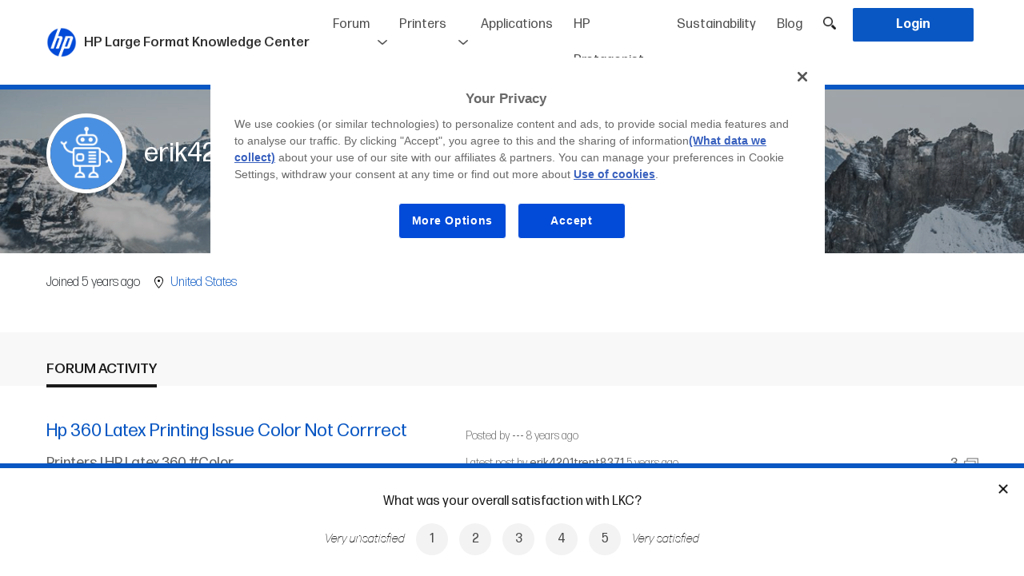

--- FILE ---
content_type: text/html; charset=UTF-8
request_url: https://lkc.hp.com/member/erik4201trent8371
body_size: 188052
content:
<!DOCTYPE html>
<html lang="en-US">
    <head>

        <meta charset="utf-8">
                <title>Member - HP Large Format Knowledge Center</title>
                                    <meta name="description" content="">
            <meta name="title" content="">
                <meta name="viewport" content="width=device-width, initial-scale=1.0">
        <meta name="target_country" content="us"/>
        <meta name="web_section_id" content="R12140"/>
        <link rel="canonical" href="https://lkc.hp.com/member/erik4201trent8371" />

        <link rel="apple-touch-icon" sizes="180x180" href="https://lkc.hp.com/themes/hp-lkc/assets/icons/apple-touch-icon.png">
        <link rel="icon" type="image/png" sizes="32x32" href="https://lkc.hp.com/themes/hp-lkc/assets/icons/favicon-32x32.png">
        <link rel="icon" type="image/png" sizes="16x16" href="https://lkc.hp.com/themes/hp-lkc/assets/icons/favicon-16x16.png">
        <link rel="manifest" href="https://lkc.hp.com/themes/hp-lkc/assets/icons/site.webmanifest">
        <link rel="shortcut icon" type="image/x-icon" href="https://lkc.hp.com/themes/hp-lkc/assets/icons/favicon.ico">

                    <link rel="alternate" type="application/rss+xml" title="RSS Feed for lkc.hp.com" href="/rss" />
        
        <link href="https://lkc.hp.com/themes/hp-lkc/assets/compiled/css/style.css" rel="stylesheet">
        <link href="https://lkc.hp.com/themes/hp-lkc/assets/css/selectize.css" rel="stylesheet">
                <link href="https://lkc.hp.com/themes/hp-lkc/assets/css/selectize.hp-lkc.css" rel="stylesheet">
        <link href="https://lkc.hp.com/themes/hp-lkc/assets/css/jquery.toast.css" rel="stylesheet">
        
        <script src="https://www.hp.com/cma/ng/lib/exceptions/privacy-banner.js" type="text/javascript" charset="UTF-8"></script>
        <script>//UDL Analytics: Load GTM container
            (function(w,d,s,l,i){w[l]=w[l]||[];w[l].push({'gtm.start':new Date().getTime(),event:'gtm.js'});var f=d.getElementsByTagName(s)[0],j=d.createElement(s),dl=l!='dataLayer'?'&l='+l:'';j.async=true;j.src='//www.googletagmanager.com/gtm.js?id='+i+dl;f.parentNode.insertBefore(j,f);})(window,document,'script','dataLayer','GTM-MZXB4R4');
        </script>
        <script>//UDL Analytics: Record page view
            dataLayer.push({
              event: 'e_pageView',
                              loginStatus: false
                          });
        </script>

        
    </head>
    <body>

        <!-- Header -->
        <header id="layout-header">
            <style>
    #layout-nav .navbar-nav .nav-item .avatar-wrapper {
        background-color: transparent;
        width: 40px;
        height: 40px;
        display: inline-block;
        vertical-align: middle;
        cursor: pointer;
    }

    #layout-nav .navbar-nav .nav-item .avatar-wrapper .avatar {
        background-size: cover;
        -webkit-background-size: cover;
        -moz-background-size: cover;
        -o-background-size: cover;
        background-position: 50% center;
        background-repeat: no-repeat;
        width: 36px;
        height: 36px;
        border-radius: 50%;
        border: 3px solid #0957C3;
    }

    #layout-nav .navbar-nav .nav-item .loged {
        background: transparent;
    }

    #layout-nav .navbar-nav .nav-item .loged:hover .login-dropdown-items {
        width: 120px; /*172px;*/
        top: 60px;
        left: -28px; /*-55px;*/
    }

    #layout-nav .navbar-nav .nav-item .loged:hover .login-dropdown-items li {
        padding: 0;
        padding-left: 35px;
        /*padding-right: 10px;*/
        background-position: 10px 50%;
        cursor: pointer;
    }

    #layout-nav .navbar-nav .nav-item .nav-link.bell {
        position: relative;
        cursor: pointer;
        z-index: 11;
        background-color: #FFF;
    }

    #layout-nav .navbar-nav .nav-item .nav-link.bell img {
        width: 22px;
    }

    #layout-nav .navbar-nav .nav-item .nav-link.bell .notifications-badge {
        position: absolute;
        top: 20px;
        right: 7px;
        width: 15px;
        height: 15px;
        border-radius: 50%;
        background-color: #cd0001;
        display: flex;
        align-items: center;
        justify-content: center;
    }

    #layout-nav .navbar-nav .nav-item .nav-link.bell .notifications-badge.hidden {
        display: none;
    }

    #layout-nav .navbar-nav .nav-item .nav-link.bell .notifications-badge .number {
        color: #FFF;
        font-weight: 400;
        font-size: 9px;
        line-height: 16px;
        text-align: center;
        -webkit-touch-callout: none; /* iOS Safari */
        -webkit-user-select: none; /* Safari */
        -khtml-user-select: none; /* Konqueror HTML */
        -moz-user-select: none; /* Old versions of Firefox */
        -ms-user-select: none; /* Internet Explorer/Edge */
            user-select: none; /* Non-prefixed version, currently
                                  supported by Chrome, Opera and Firefox */
    }

    #notifications-headermenu {
        /*display: none;*/
        position: absolute;
        top: 60px;
        right: 0;
        width: 400px; /*343px;*/
        z-index: 1032;
        line-height: normal;
        /*max-height: 205px;*/
        overflow-y: hidden;
        background-color: #FFF;
        border-bottom: 6px solid #0957C3;

        -webkit-transform: translateY(-100%);
        transform: translateY(-100%);
        -webkit-transform-origin: top;
        transform-origin: top;
        transition: all 0.5s;
        z-index: 10;

        -webkit-box-shadow: 0px 2px 5px 0px rgba(0,0,0,0.37);
        -moz-box-shadow: 0px 2px 5px 0px rgba(0,0,0,0.37);
        box-shadow: 0px 2px 5px 0px rgba(0,0,0,0.10);
    }

    #notifications-headermenu.is-visible {
        /*display: block;*/
        transform: translateY(0);
    }

    /*#layout-nav .navbar-nav .nav-item .nav-link.bell:hover + #notifications-headermenu, #notifications-headermenu:hover {
        display: block;
    }*/

    #notifications-headermenu .header {
        display: flex;
        justify-content: space-between;
        padding: 5px 10px;
    }

    #notifications-headermenu .header .title {
        color: #1A1A1A;
        font-weight: 400;
        font-size: 16px;
    }

    #notifications-headermenu .header .option a {
        font-size: 12px;
        font-weight: 400;
        color: #0957C3;
        cursor: pointer;
    }

    #notifications-headermenu .notifications-wrapper {
        max-height: 525px; /*205px;*/
        height: 100%;
        overflow-y: auto;
    }

    #notifications-headermenu .notifications-wrapper .notification {
        padding: 5px 0;
        /*height: 85px;*/
        background-color: #FFF;
        border-bottom: 2px solid #FFF;
        padding-left: 10px;
        cursor: pointer;
    }

    #notifications-headermenu .notifications-wrapper .notification:hover .notification-cell.info .title-notification-info {
        text-decoration: underline;
        color: #0957C3;
    }

    #notifications-headermenu .notifications-wrapper .notification:last-child {
        border-bottom: 0;
    }

    #notifications-headermenu .notifications-wrapper .notification.new {
        background-color: #F2F2F2;
    }

    #notifications-headermenu .notifications-wrapper .notification > a {
        display: table;
        width: 100%;
        height: 100%;
    }

    #notifications-headermenu .notifications-wrapper .notification > a:hover {
        text-decoration: none;
    }

    #notifications-headermenu .notifications-wrapper .notification .notification-cell {
        display: table-cell;
        vertical-align: middle;
    }

    #notifications-headermenu .notifications-wrapper .notification.new .is-new .new-indicator {
        width: 6px;
        height: 6px;
        background-color: #0957C3;
        border-radius: 50%;
        margin-left: auto;
        margin-right: auto;
    }

    #notifications-headermenu .notifications-wrapper .notification .notification-cell.is-new {
        /*border: 1px solid red;*/
        width: 15px;
    }

    #notifications-headermenu .notifications-wrapper .notification .notification-cell.image {
        width: 55px;
        /*border: 1px solid red;*/
    }

    #notifications-headermenu .notifications-wrapper .notification .notification-cell.image .notification-image-wrapper {
        border-radius: 50%;
        width: 45px;
        height: 45px;
        /*border: 1px solid red;*/
        margin-left: auto;
        margin-right: auto;
        background-size: cover;
        -webkit-background-size: cover;
        -moz-background-size: cover;
        -o-background-size: cover;
        background-position: 50% center;
    }

    #notifications-headermenu .notifications-wrapper .notification .notification-cell.info {
        padding-left: 5px;
        font-size: 13px;
        font-weight: 200;
        padding-right: 5px;
    }

    #notifications-headermenu .notifications-wrapper .notification .notification-cell.info .user-notification-info {
        color: #636363; /*#9a9a9a;*/
        font-weight: 200;
    }

    #notifications-headermenu .notifications-wrapper .notification .notification-cell.info .user-notification-info .name {
        font-weight: 400;
        /*font-color: #767676;*/
    }

    #notifications-headermenu .notifications-wrapper .notification .notification-cell.info .title-notification-info {
        color: #383838;
        font-weight: 400;
        font-size: 14px;
    }

    #notifications-headermenu .notifications-wrapper .notification .notification-cell.info .time-notification-info {
        color: #636363;
        font-weight: 200;
    }

    #notifications-headermenu .view-all {
        text-align: center;
        background-color: #F9F9F9;
        padding: 6px 0;
    }

    #notifications-headermenu .view-all.hidden {
        display: none;
    }

    #notifications-headermenu .view-all a {
        font-size: 12px;
        font-weight: 400;
        color: #0957C3;
        cursor: pointer;
    }

    .nav-item {
        z-index: 20;
    }

    .nav-item.item-bell {
        /*overflow: hidden;*/
        z-index: 19;
    }

    .loged .login-dropdown-items {
         border-bottom: 6px solid #0957C3;
         -webkit-box-shadow: 0px 2px 5px 0px rgba(0,0,0,0.37);
        -moz-box-shadow: 0px 2px 5px 0px rgba(0,0,0,0.37);
        box-shadow: 0px 2px 5px 0px rgba(0,0,0,0.37);
    }

    .header_desplegable  {

    }

    #mobile-bell {
        position: relative;
        display: none;
        vertical-align: middle;
        cursor: pointer;
        margin-right: 5px;
    }

    #mobile-bell img {
        position: relative;
        bottom: 1px;
        width: 22px;
    }

    #mobile-bell .notifications-badge {
        position: absolute;
        top: 1px;
        right: -6px;
        width: 15px;
        height: 15px;
        border-radius: 50%;
        background-color: #cd0001;
        display: flex;
        align-items: center;
        justify-content: center;
    }

    #mobile-bell .notifications-badge.hidden {
        display: none;
    }

    #mobile-bell .notifications-badge .number {
        color: #FFF;
        font-weight: 400;
        font-size: 9px;
        line-height: 16px;
        text-align: center;
        -webkit-touch-callout: none;
        -webkit-user-select: none;
        -khtml-user-select: none;
        -moz-user-select: none;
        -ms-user-select: none;
        user-select: none;
    }

    .nav-item.hide-in-desktop {
        display: none;
    }

    .nav-item.hide-in-desktop a {
        cursor: pointer;
    }

    #mark-all-notifications-as-read-header.hidden {
        display: none;
    }

    #notifications-headermenu .notifications-wrapper .no-notification-message {
        font-size: 16px;
        font-weight: 400;
        color: #B1B1B1; /*#7a7a7a;*/
        text-align: center;
        background-color: #F9F9F9; /*#f2f2f2;*/
    }

    #notifications-headermenu .notifications-wrapper .no-notification-message .table {
        margin-bottom: 0;
        width: 100%;
        display: table;
        height: 250px;
    }

    #notifications-headermenu .notifications-wrapper .no-notification-message .table .table-cell {
        display: table-cell;
    }

    /* typeahead */
    ul.typeahead li.active .dropdown-item {
        background-color: #f8f9fa;
    }

    @media (max-width: 1200px) {
        .navbar-brand span.navbar-brand-title {
            display: none;
        }
    }

    @media (max-width: 992px) {
        .navbar-nav {
            line-height: 28px;
            font-size: 0.95rem;
        }

        .navbar-brand {
            margin-right: 5px;
        }

        .navbar-brand span.navbar-brand-title {
            display: inline;
        }

        #headerSearchToggle {
            padding-left: 5px;
            padding-right: 5px;
        }

        #notifications-headermenu {
            display: none;
        }

        .nav-item.item-bell {
            display: none;
        }

        #mobile-bell {
            display: inline-block;
        }

        #notifications-headermenu {
            display: none;
        }

        .nav-item.hide-in-desktop {
            display: block;
        }
    }

    @media (max-width: 768px) {

    }

    @media (max-width: 576px) {
        header .navbar-brand img {
            max-width: 200px;
        }
    }

</style>
<script>
  function dismissMemberReview() {
      $.request('onDismissMemberReview', {
          success: function () {
              $("#membernotreviewed").fadeOut(200);
          }
      });
  }
</script>

<div class="navbar-border fixed-top bg-white ">
<nav id="layout-nav" class="navbar navbar-expand-lg navbar-light bg-white mr-auto ml-auto ">

      <a class="navbar-brand" href="https://lkc.hp.com"><img src="https://lkc.hp.com/themes/hp-lkc/assets/images/logo-hp.png">
    <span class="navbar-brand-title">
        HP Large Format Knowledge Center
    </span>
    <span class="navbar-brand-sub">

                                                  </span>


  </a>
<div>
    
    <a id="headerSearchToggle" href="javascript:;" class="nav-link headerSearchToggle  	d-inline-block d-lg-none"><img src="https://lkc.hp.com/themes/hp-lkc/assets/images/lupa.png" width="16" height="16" /></a>
    <button class="navbar-toggler" type="button" data-toggle="collapse" data-target="#navbarSupportedContent" aria-controls="navbarSupportedContent" aria-expanded="false" aria-label="Toggle navigation">
    <span class="navbar-toggler-icon"></span>
  </button>
</div>
  <div class="collapse navbar-collapse" id="navbarSupportedContent">
    <ul class="navbar-nav ml-auto">

            <li class="nav-item  forum-item header-forum-big">
        <a class="nav-link forum_general_link">Forum</a>
        <ul class="header_desplegable">
          <li><a href="https://lkc.hp.com/forum" class="nav-link ">English</a></li>
          <li><a href="https://lkc.hp.com/forum/es" class="nav-link ">Español</a></li>
                  </ul>
      </li>
      <li class="nav-item header-forum-small"><a href="https://lkc.hp.com/forum" class="nav-link ">Forum english</a></li>
      <li class="nav-item header-forum-small"><a href="https://lkc.hp.com/forum/es" class="nav-link ">Forum español</a></li>
        
                <li class="nav-item  printers-item header-printers-big">
            <a class="nav-link printers_general_link">Printers</a>
            <ul class="header_desplegable">
                <li><a href="https://lkc.hp.com/printers" class="nav-link ">Latex Printers</a></li>
                <li><a href="https://lkc.hp.com/printers/stitch" class="nav-link ">Stitch Printers</a></li>
                <li><a href="https://lkc.hp.com/printers/designjet" class="nav-link ">DesignJet Pro Printers</a></li>
                <li><a href="https://lkc.hp.com/printers/pagewidexl" class="nav-link ">PageWide XL Pro Printers</a></li>
            </ul>
        </li>
        <li class="nav-item header-printers-small"><a href="https://lkc.hp.com/printers" class="nav-link ">Latex Printers</a></li>
        <li class="nav-item header-printers-small"><a href="https://lkc.hp.com/printers/stitch" class="nav-link ">Stitch Printers</a></li>
        

                <li class="nav-item "><a href="https://lkc.hp.com/applications/categories/all" class="nav-link ">Applications</a>    </li>
        <li class="nav-item "><a href="https://lkc.hp.com/hp-protagonist/types/all" class="nav-link ">HP Protagonist</a>    </li>
        <li class="nav-item "><a href="https://lkc.hp.com/sustainability/types/all" class="nav-link ">Sustainability</a>    </li>
        <li class="nav-item "><a href="https://lkc.hp.com/blog/categories/all" class="nav-link ">Blog</a>    </li>

        
      <li class="nav-item d-none d-lg-block"><a id="headerSearchToggle" href="javascript:;" class="nav-link headerSearchToggle"><img src="https://lkc.hp.com/themes/hp-lkc/assets/images/lupa.png" width="16" height="16" /></a>    </li>
                        <li class="nav-item "><a href="#" class="nav-link text-white bg-primary login btn button_header" onclick="login()"><span>Login</span></a>    </li>
                </ul>

  </div>

</nav>
</div>


<div class="toolbarSearch">
  <div class="container position-relative">
    <input id="toolbarSearchBox" style="" type="text" name="search" class="form-control typeahead toolbarSearchBox " placeholder="Search" onkeypress="return onHeaderSearchKey(event, 'https://lkc.hp.com/search/###')" autocomplete="off">
    <div class="toolbarSearchCancel" style=" "><img src="https://lkc.hp.com/themes/hp-lkc/assets/images/cross.png" style="width: 15px;">&nbsp;&nbsp;<span style="position: relative; top: 1px;">Cancel search</span></div>
  </div>
  </div>


<script>
    function onHeaderSearchKey(event,searchpage) {
        var text = $('#toolbarSearchBox').val().trim();
        if (event.keyCode == 13) {
            if (text != '') {
                //location.href = searchpage.replace('###', encodeURIComponent(text));
                location.href = "/search/" + text;
            }
        }
    }

    function suggestDisplayName(item) {
        var text = item.name || "";
        switch (item.type) {
            /* ORIGINAL
            case 'ftopic':
                text = "Forum – " + text;
                break;
            case 'post':
                text = "Blog – " + text;
                break;
            case 'project':
                text = "Applications – " + text;
                break;
            case 'printer':
                text = "Printers – " + text;
                break;
            case 'tag':
              text = "Tags – " + text;
              break;
            case 'faq':
                text = "FAQ's –" + text;
                break;
          */
          // NOTA: Componemos el item con el tipo, de manera que en el highlighter montamos la versión HTML buena
          case 'ftopic':
            text = "Forum##" + text;
            break;
          case 'post':
            text = "Blog##" + text;
            break;
          case 'project':
            text = "Applications##" + text;
            break;
          case 'printer':
            text = "Printers##" + text;
            break;
          case 'protagonist':
            text = "Protagonists##" + text;
            break;
          case 'tag':
            text = "Tags##" + text;
            break;
          case 'faq':
            text = "FAQ's##" + text;
            break;

          //default: text += "***" . item.type; break;
        }
        return text;
    }

    function taHighlighter(item) {
      var text = this.query;
      if (text === '') {
        return item;
      }
      // Separamos el tipo del contenido
      var itemType = '';
      var itemText = '';
      if (item.indexOf('##') > 0) {
        itemType = item.split('##')[0];
        itemText = item.split('##')[1];
      } else {
        itemText = item;
      }

      var matches = itemText.match(/(>)([^<]*)(<)/gi);
      var first = [];
      var second = [];
      var i;
      if (matches && matches.length) {
        // html
        for (i = 0; i < matches.length; ++i) {
          if (matches[i].length > 2) {// escape '><'
            first.push(matches[i]);
          }
        }
      } else {
        // text
        first = [];
        first.push(itemText);
      }
      text = text.replace((/[\(\)\/\.\*\+\?\[\]]/gi), function (mat) {
        return '\\' + mat;
      });
      var reg = new RegExp(text, 'gi');
      var m;
      for (i = 0; i < first.length; ++i) {
        m = first[i].match(reg);
        if (m && m.length > 0) {// find all text nodes matches
          second.push(first[i]);
        }
      }
      for (i = 0; i < second.length; ++i) {
        itemText = itemText.replace(second[i], second[i].replace(reg, '<strong>$&</strong>'));
      }
      if (itemType != '') {
        return "<span class='searchbox_category'>" + itemType + "</span> " + itemText;
      } else {
        return itemText;
      }
    }

    document.addEventListener("DOMContentLoaded", function(event) {
        $('.toolbarSearchCancel').click(function() {
            $('.toolbarSearch').slideUp(100);
        });
        $('.headerSearchToggle').click(function() {
            if ($('.toolbarSearch').is(':visible')) {
                $('.toolbarSearch').slideUp(100);
            } else {
                $('.toolbarSearch').slideDown(100);
            }
        });

        var $input = $(".typeahead");
        /* VERSION ELASTIC SEARCH
        $input.typeahead({
            displayText: suggestDisplayName,
            //fitToElement: true,
            matcher: function() {
                return true;
            },
            sorter: function (texts) {
                return texts;
            },
            source: function (query, callback) {
                if (query == '' || query.length < 3) {
                    callback([]);
                    return;
                }
                var url = '/esearch/suggest/' + encodeURIComponent(query);
                console.log("URL: " + url);
                $.ajax({
                    url: url,
                    success:function (data) {
                        console.log(data);
                        var suggest = data.suggest;
                        if (suggest == null) {
                            callback([]);
                            return;
                        } else if (suggest["search-suggest"]) {
                            //console.log(suggest["search-suggest"]);
                            var res = suggest["search-suggest"][0]["options"];
                            if (!res) {
                                callback([]);
                                return;
                            } else {
                                var finalRes = [];
                                for (var i=0;i<res.length;i++) {
                                    finalRes.push({
                                        id: res[i]._id.split(':')[1],
                                        type: res[i]._source.type,
                                        name: res[i]._source.title
                                    });
                                }
                                console.log(finalRes);
                                callback(finalRes);
                                return;
                            }
                        } else {
                            callback([]);
                            return;
                        }
                    },
                    error: function () {
                        callback([]);
                    }
                });
            },
            autoSelect: false
        });
        $input.change(function() {
            var current = $input.typeahead("getActive");
            if (current) {
                // Some item from your model is active!
                if (suggestDisplayName(current) == $input.val()) {
                    // This means the exact match is found. Use toLowerCase() if you want case insensitive match.
                    location.href = '/esearch/result/' + current.type + "/" + current.id;
                } else {
                    //alert('2');
                    //var text = $('#toolbarSearchBox').val().trim();
                    //var searchpage = 'https://lkc.hp.com/search/###';
                    //location.href = searchpage.replace('###', encodeURIComponent(text));
                }
            } else {
                //alert('3');
                // Nothing is active so it is a new value (or maybe empty value)
                //var text = $('#toolbarSearchBox').val().trim();
                //var searchpage = 'https://lkc.hp.com/search/###';
                //location.href = searchpage.replace('###', encodeURIComponent(text));
            }
        });
    */


      /* VERSION SEARCH */
      $input.typeahead({
          displayText: suggestDisplayName,
          highlighter: taHighlighter,
          //fitToElement: true,
          matcher: function() {
              return true;
          },
          sorter: function (texts) {
              return texts;
          },
          source: function (query, callback) {
              if (query == '' || query.length < 3) {
                  callback([]);
                  return;
              }
              var url = '/search/suggest/' + encodeURIComponent(query);
              console.log("URL: " + url);
              $.ajax({
                  url: url,
                  success:function (data) {
                    console.log(data);
                    var suggest = data.suggest;
                    if (suggest == null) {
                      callback([]);
                      return;
                    } else {
                      var finalRes = [];
                      for (var i = 0; i < suggest.length; i++) {
                        finalRes.push({
                          id: suggest[i].id,
                          type: suggest[i].type,
                          name: suggest[i].name
                        });
                      }
                      console.log(finalRes);
                      callback(finalRes);
                      return;
                    }
                  },
                  error: function () {
                      callback([]);
                  }
              });
          },
          autoSelect: false
      });

        $('#toolbarSearchBox').on('input focus keypress keydown', function(e) {
            if (e.which == 38 || e.which == 40) {
                var text = $(this).val();
                if(text.indexOf('##') !== -1) {
                    text = text.replace('##', '  ');
                }
                $('#toolbarSearchBox').val(text);
            }
        });

        $input.change(function() {
          var current = $input.typeahead("getActive");
          if (current) {
              // Some item from your model is active!
              if (suggestDisplayName(current) == $input.val()) {
                  // This means the exact match is found. Use toLowerCase() if you want case insensitive match.
                  location.href = '/search/result/' + current.type + "/" + current.id;
              } else {
                  //alert('2');
                  //var text = $('#toolbarSearchBox').val().trim();
                  //var searchpage = 'https://lkc.hp.com/search/###';
                  //location.href = searchpage.replace('###', encodeURIComponent(text));
              }
          } else {
              //alert('3');
              // Nothing is active so it is a new value (or maybe empty value)
              //var text = $('#toolbarSearchBox').val().trim();
              //var searchpage = 'https://lkc.hp.com/search/###';
              //location.href = searchpage.replace('###', encodeURIComponent(text));
          }
      });

      /* menú de notificaciones */
        $('#layout-nav .navbar-nav .nav-item .nav-link.bell').click(function(event) {
            event.stopPropagation();

            //if(!$('#notifications-headermenu').is(':visible')) {
            if(!$('#notifications-headermenu').hasClass('is-visible')) {
                $.request('onGetNotifications', {
                    success: function(result) {
                        console.log(result);
                        if(result.status == 'ok') {
                            var notificationsWrapper = $('#notifications-headermenu').find('.notifications-wrapper');
                            notificationsWrapper.empty();

                            if(result.notificationsNewCount > 0) {
                                $('#notifications-badge-header').removeClass('hidden');
                                $('#notifications-badge-header-mobile').removeClass('hidden');
                                $('#mark-all-notifications-as-read-header').removeClass('hidden');
                                $('#notifications-headermenu .view-all').removeClass('hidden');

                            } else if(result.notificationsNewCount == 0) {
                                $('#notifications-badge-header').addClass('hidden');
                                $('#notifications-badge-header-mobile').addClass('hidden');
                                $('#mark-all-notifications-as-read-header').addClass('hidden');
                                $('#notifications-headermenu .view-all').addClass('hidden');

                                var noNotificationMessage = '<div class="no-notification-message">' +
                                                                '<div class="table">' +
                                                                    '<div class="table-cell align-middle">' +
                                                                        'You\'re all caught up!<br />Check back later for new notifications' +
                                                                    '</div>' +
                                                                '</div>' +
                                                            '</div>';
                                notificationsWrapper.html(noNotificationMessage);

                            }
                            for(var i=0; i<result.notifications.length; i++) {
                                var notificationTemplate = '<div class="notification #NEWCLASS#" onClick="viewNotification(#ID#)">' +
                                                                '<a>' +
                                                                    '<div class="notification-cell is-new">' +
                                                                        '#NEWINDICATOR#' +
                                                                    '</div>' +
                                                                    '<div class="notification-cell image">' +
                                                                        '<div class="notification-image-wrapper" style="background-image: url(#AVATARURL#);">' +
                                                                        '</div>' +
                                                                    '</div>' +
                                                                    '<div class="notification-cell info">' +
                                                                        '<div class="user-notification-info">' +
                                                                            '<span class="name">#USERNAME#</span><span> #MESSAGE#</span>' +
                                                                        '</div>' +
                                                                        '<div class="title-notification-info">' +
                                                                            '#TITLE#' +
                                                                        '</div>' +
                                                                        '<div class="time-notification-info">' +
                                                                            '#WHEN#' +
                                                                        '</div>' +
                                                                    '</div>' +
                                                                '</a>' +
                                                            '</div>';

                                if(parseInt(result.notifications[i].viewed) == 0) {
                                    notificationTemplate = notificationTemplate.replace('#NEWCLASS#', 'new');
                                    notificationTemplate = notificationTemplate.replace('#NEWINDICATOR#', '<div class="new-indicator"></div>');
                                } else if(parseInt(result.notifications[i].viewed) == 1) {
                                    notificationTemplate = notificationTemplate.replace('#NEWCLASS#', '');
                                    notificationTemplate = notificationTemplate.replace('#NEWINDICATOR#', '');
                                }

                                var message = '';
                                switch(result.notifications[i].type) {
                                    case 'FCOMMENT':
                                        message = 'answered your thread';
                                        break;
                                    case 'BLOG':
                                        message = 'published a new printer blog post';
                                        break;
                                    case 'APPLICATION':
                                        message = 'published a new application project';
                                        break;
                                    case 'HPPROTAGONIST':
                                        message = 'published a new HP Protagonist';
                                        break;
                                    case 'SUSTAIN':
                                        message = 'published a new sustainability post';
                                        break;
                                    case 'MENTION':
                                        message = 'mentioned you in the thread';
                                        break;
                                    default:
                                        message = '';
                                }

                                notificationTemplate = notificationTemplate.replace('#MESSAGE#', message);

                                //notificationTemplate = notificationTemplate.replace('#ELEMENTURL#', result.notifications[i].url);
                                notificationTemplate = notificationTemplate.replace('#ID#', result.notifications[i].id);
                                notificationTemplate = notificationTemplate.replace('#AVATARURL#', result.notifications[i].avatarUrl);
                                notificationTemplate = notificationTemplate.replace('#USERNAME#', result.notifications[i].memberTargetUserName);
                                notificationTemplate = notificationTemplate.replace('#TITLE#', result.notifications[i].title);
                                notificationTemplate = notificationTemplate.replace('#WHEN#', result.notifications[i].when);

                                notificationsWrapper.append(notificationTemplate);
                            }

                            $('#notifications-bell-number').html(result.notificationsNewCount);
                            $('#notifications-bell-number-mobile').html(result.notificationsNewCount);
                            //$('#notifications-headermenu').show();
                            $('#notifications-headermenu').addClass('is-visible');
                        }
                    }
                });
            } else {
                //$('#notifications-headermenu').hide();
                $('#notifications-headermenu').removeClass('is-visible');
            }
        });

        $(document).click(function() {
            if($('#notifications-headermenu').is(':visible')) {
                //$('#notifications-headermenu').hide();
                $('#notifications-headermenu').removeClass('is-visible');
            }
        });


        $('#notifications-headermenu').click(function(event) {
            event.stopPropagation();
        });


        $('#mark-all-notifications-as-read-header').click(function() {
            $.request('onMarkAllNotificationsAsRead', {
                success: function(result) {
                    if(result.status == 'ok') {
                        if($('#notifications').length) {
                            notifications = $('#notifications .notifications-wrapper').find('.notification');
                            for(var i=0; i<notifications.length; i++) {
                                notification = notifications[i];
                                if($(notification).hasClass('new')) {
                                    $(notification).removeClass('new');
                                    var isNewCell = $(notification).find('.is-new');
                                    isNewCell.empty();
                                }
                            }

                            $('#mark-all-notifications-as-read').hide();
                            var separator = $('#notifications').find('.separator');
                            separator.hide();
                        }

                        $('#notifications-badge-header').addClass('hidden');
                        $('#notifications-badge-header-mobile').addClass('hidden');

                        $('#notifications-bell-number').empty();
                        $('#notifications-bell-number-mobile').empty();

                        //$('#notifications-headermenu').hide();
                        $('#notifications-headermenu').removeClass('is-visible');
                    }
                }
            });
        });

        $('#mobile-bell .mobile-bell-link').click(function() {
            window.location.href = "https://lkc.hp.com/notifications";
        });
        /* fin menú de notificaciones */

    });

    function viewNotification(id) {
        $.request('onMarkedNotificationViewed', { data: { idNotification: id} });
    }
</script>
        </header>

            <input type="hidden" id="HPComponentsStateData" name="HPComponentsStateData" value="">

        <!-- Content -->
        <section id="layout-content">
            <div class="member">
    <style>
    #profile-header {
        height: 250px;
        background-size: cover;
        -webkit-background-size: cover;
        -moz-background-size: cover;
        -o-background-size: cover;
        background-position: 50% center;
        background-repeat: no-repeat;
        position: relative;
    }

    #profile-header .dark-layer {
        position: absolute;
        top: 0;
        left: 0;
        width: 100%;
        height: 100%;
        background-color: rgba(0, 0, 0, 0.3);
    }

    #profile-header .container {
        position: relative;
    }

    .table {
        display: table;
    }

    .table-cell {
        display: table-cell;
    }

    .align-middle {
        vertical-align: middle;
    }

    #profile-header .table {
        height: 250px;
        margin-bottom: 0;
    }

    #profile-header .avatar-wrapper {
        background-color: transparent; /*#FFF;*/
        width: 100px;
        height: 100px;
        border-radius: 50%;
        border: 5px solid #FFF;
        /*padding: 10px;*/
    }

    #profile-header .avatar-wrapper .avatar {
        background-size: cover;
        -webkit-background-size: cover;
        -moz-background-size: cover;
        -o-background-size: cover;
        background-position: 50% center;
        background-repeat: no-repeat;
        width: 90px;
        height: 90px;
        border-radius: 50%;
        /*position: relative;
        left: -5px;
        top: -5px;*/
    }

    #profile-header .avatar-space {
        width: 122px;
    }

    #profile-header .full-name {
        color: #FFF;
        font-weight: 400;
        font-size: 34px;
        margin-right: 10px;
        vertical-align: middle;
        display: inline-block;
        margin-bottom: 0;
    }

    #profile-header .edit-profile-button {
        vertical-align: middle;
    }

    #profile-header .official-logo {
        vertical-align: middle;
        margin-right: 5px;
    }

    #profile-header .official {
        font-weight: 400;
        font-size: 18px;
        color: #0957C3;
        vertical-align: middle;
        padding-right: 10px;
    }

    #profile-header .rol {
        font-weight: 200;
        font-size: 16px;
        color: #FFF;
        vertical-align: middle;
        border-left: 1px solid #FFF;
        padding-left: 10px;
    }

    .member .location {
        padding-top: 25px;
        padding-bottom: 10px; /*0;*/
        padding-left: 15px;
        padding-right: 15px;
    }

    .member .location .location-ico {
        margin-left: 10px;
    }

    #company-data .company-name {
        font-size: 20px;
        font-weight: 400;
        color: #1A1A1A;
    }

    #company-data .company-email {
        font-size: 16px;
        font-weight: 200;
        color: #0957C3;
        text-decoration: underline;
        /*padding-right: 7px;*/
    }

    #company-data .company-web {
        font-size: 16px;
        font-weight: 200;
        color: #0957C3;
        text-decoration: underline;
        /*padding-left: 7px;*/
    }

    #company-data .company-description {
        font-size: 16px; /*18px;*/
        font-weight: 200;
        color: #1A1A1A;
    }

    #company-data .left {
        width: 33.33%;
    }

    #company-data .right {
        width: 66.66%;
    }

    #company-data .separator {
        display: inline-block;
        vertical-align: middle;
        width: 1px;
        height: 12px;
        background-color: #1A1A1A;
        margin-left: 7px;
        margin-right: 7px;
    }

    .member .member-actions .container {
        position: relative;
    }

    .member .member-actions {
        padding-top: 25px;
        padding-bottom: 0;
    }

    .member .member-actions .show-us-your-project-button {
        position: absolute;
        top: 50%;
        margin-top: -33px;
        right: 15px;
        font-size: 18px;
        font-weight: 400;
        color: #0957C3;
        background-color: transparent;
        border: 1px solid #0957C3;
        height: 40px;
        /*line-height: 40px;*/
        cursor: pointer;
    }

    .member .member-actions .show-us-your-project-button img {
        margin-right: 8px;
        width: 15px;
        height: auto;
        vertical-align: middle;
    }

    .member .member-actions .show-us-your-project-button span {
        vertical-align: middle;
    }

    .member .member-actions .show-us-your-project-button a:hover {
        color: #0957C3;
        text-decoration: none;
    }

    @media (max-width: 992px) {
        .member-actions.filter {
            display: block;
        }

        .member .member-actions {
            padding-bottom: 20px;
        }

        .member-actions.filter .nav {
            display: block;
        }

        .member .member-actions .show-us-your-project-button {
            position: static;
            display: block;
            margin-left: auto;
            margin-right: auto;
            margin-top: 20px;
        }
    }

    @media (max-width: 767px) {
        #profile-header {
            height: 131px;
            margin-bottom: 140px;
        }

        #profile-header .table {
            height: 131px;
        }

        #profile-header .avatar-wrapper {
            position: absolute;
            margin-left: auto;
            margin-right: auto;
            left: 0;
            right: 0;
            bottom: -50px;
            -webkit-box-shadow: 0px 0px 5px 0px rgba(0,0,0,0.75);
            -moz-box-shadow: 0px 0px 5px 0px rgba(0,0,0,0.75);
            box-shadow: 0px 0px 5px 0px rgba(0,0,0,0.75);
        }

        #open-edit-profile-popup {
            position: absolute;
            /*bottom: -50px;*/
            top: -40px;
            right: 0;
            left: 100px;
            margin-left: auto;
            margin-right: auto;
            text-align: center;
        }

        #profile-header .avatar-space {
            width: 0;
        }

        #profile-header .data-space {
            display: block;
            width: 100%;
            text-align: center;
            position: absolute;
            left: 0;
            right: 0;
            margin-left: auto;
            margin-right: auto;
            bottom: -140px;
        }

        #profile-header .full-name {
            color: #000;
        }

        #profile-header .rol {
            color: #000;
            border-left: 1px solid #000;
        }

        .member .location {
            text-align: center;
            margin-bottom: 25px;
            padding-bottom: 0;
        }

        #company-data .table {
            display: table;
        }

        #company-data .table-cell {
            display: block;
            width: 100%;
        }

        #company-data .company-name, #company-data .company-description {
            text-align: center;
        }

        #company-data .email-web-wrapper .company-email {
            padding-right: 0;
            margin-bottom: 2px;
        }

        #company-data .email-web-wrapper .company-web {
            padding-left: 0;
        }

        #company-data .separator {
            display: none;
        }

        #company-data .email-web-wrapper .company-email, #company-data .email-web-wrapper .company-web {
            display: block;
            text-align: center;
        }

        #company-data .company-name {
            margin-bottom: 8px;
        }

        #company-data .email-web-wrapper {
            margin-bottom: 25px;
        }



    @media (max-width: 576px) {

    }
</style>

<!--<div class="pagetitle ">
    <div class="overlay">
    </div>
        <img src="https://lkc.hp.com/themes/hp-lkc/assets/images/bgmember.png" class="imgpagetitle"/>
        <div class="container position-relative">
        <div class="author-top" style="width: 100%;">
            <div class="authorimg-container">

                                <div class="authorimg" style="width: 80px; height: 80px; background:url('https://lkc.hp.com/themes/hp-lkc/assets/images/placeholder_avatar.png') center center/cover no-repeat"></div>
                
            </div>
            <div class="container-texts" style="padding-left: 30px;">
                <span class="authorname">erik4201trent8371</span>
                            </div>
        </div>
    </div>
</div>-->

<!-- cabecera nueva -->
    
    <div id="profile-header" style="background-image: url('/themes/hp-lkc/assets/images/poster/profile_poster_preset1.png')">
    <div class="dark-layer"></div>
    <div class="container">
        <div class="table">
            <div class="table-cell align-middle avatar-space">
                <div class="avatar-wrapper">
                    <div class="avatar" style="background-image: url('/themes/hp-lkc/assets/images/avatars/profile_photo_preset4.png')">
                    </div>
                </div>
            </div>
            <div class=" table-cell align-middle data-space">
                <div>
                    <h1 class="full-name">erik4201trent8371</h1>
                                    </div>
                             </div>
        </div>
    </div>
</div>
<!-- fin cabecera nueva -->

<div class="container location">
    <span class="profileage">Joined 5 years ago <img class="location-ico" src="https://lkc.hp.com/themes/hp-lkc/assets/images/locationshape.svg" class=""> <a href="https://www.google.es/maps/place/United States/" target="_blank">United States</a></span>
</div>


<!--<div class="member-actions filter">
    <div class="container">
        <ul class="nav">
            <li class="nav-item tag-item">
                <a class="nav-link active" href="https://lkc.hp.com/member_old/erik4201trent8371">Forum activity<div><div></div></div></a>
            </li>
                                                                    </ul>
    </div>
</div>-->

<div class="member-actions filter">
    <div class="container">
        <ul class="nav">
            <li class="nav-item tag-item">
                <a class="nav-link active" href="https://lkc.hp.com/member/erik4201trent8371">Forum activity<div><div></div></div></a>
            </li>
                    </ul>
            </div>
</div>    <div class="latestdiscussions">
        <div class="container">
                <div class="container"id="MemberForumTopicsList_items">

                                                







<div class="row">

    <div class="first_info">
        <span class="topic">
            <a href="https://lkc.hp.com/forum/default/hp-360-latex-printing-issue-color-not-corrrect">Hp 360 Latex Printing Issue Color Not Corrrect
                            </a>
        </span>
        <span class="author">Posted by <a href="https://lkc.hp.com/member/---">---</a>  8 years ago</span>
        </span>

    </div>

    <div class="second_info">
            <span><span class="category">
                <a href="https://lkc.hp.com/forum/printers">Printers
                                        | HP Latex 360
                                    </a>
            </span>
            <span class="tags">
                        
                    <a href="https://lkc.hp.com/tag/color">#Color</a>
                                </span></span>
        <span class="latest">Latest post  by <a href="https://lkc.hp.com/member/erik4201trent8371">erik4201trent8371</a>  5 years ago</span>
        <span class="comments"><a href="https://lkc.hp.com/forum/default/hp-360-latex-printing-issue-color-not-corrrect"> 3<img src="https://lkc.hp.com/themes/hp-lkc/assets/images/commentsbubble.png"/></a></span>
    </div>

    <!-- <div class="col-10 col-md-6">
        <span class="topic">
            <a href="https://lkc.hp.com/forum/default/hp-360-latex-printing-issue-color-not-corrrect">Hp 360 Latex Printing Issue Color Not Corrrect 
                            </a>
        </span>
        <span class="category">

            <a href="https://lkc.hp.com/forum/printers">Printers
                                | HP Latex 360
                            </a></span>
        <span class="tags">

                
                    <a href="https://lkc.hp.com/tag/color">#Color</a>
                               </span>
    </div>
    <div class="col-4 d-none d-md-block">
        <span class="author">Posted by <a href="https://lkc.hp.com/member/---">---</a>  8 years ago</span>
        <span class="latest">Latest post  by <a href="https://lkc.hp.com/member/erik4201trent8371">erik4201trent8371</a>  5 years ago</span>
    </div>
    <div class="col-2 col-md-2">
        </span>
        <span class="comments"><a href="https://lkc.hp.com/forum/default/hp-360-latex-printing-issue-color-not-corrrect"> 3<img src="https://lkc.hp.com/themes/hp-lkc/assets/images/commentsbubble.png"/></a></span>
    </div> -->

</div>



<script>
        document.addEventListener("DOMContentLoaded", function(event) {
        PageComponentsState.saveComponentState("MemberForumTopicsList", { page: '0', filter: "eyJzZWFyY2giOiIifQ==", count: 1 });
    });
    </script>
    

                                                                        <form id="MemberForumTopicsList_form" data-request="MemberForumTopicsList::onRequestPage">
    <input name="_token" type="hidden" value="pOH7e9fydh22lEeUsNFQ2LvCWkPa2TZistD8oH3H">
    <input id="MemberForumTopicsList_form_count" type="hidden" name="count" value="1">
    <input id="MemberForumTopicsList_form_filter" type="hidden" name="filter" value="eyJzZWFyY2giOiIifQ==">
    <input id="MemberForumTopicsList_form_page" type="hidden" name="page" value="0">
        <input id="MemberForumTopicsList_form_load" type="hidden" name="load" value="fromStart">
        </form>
<script>
    // Submit del form
    document.addEventListener("DOMContentLoaded", function(event) {
        // Cargamos el contenido inicial...
        PageComponentsState.init();
        var state = PageComponentsState.getComponentState("MemberForumTopicsList");
        var isStatic =  true ;
        if (state != null) {
            if (state.hasOwnProperty('page')) {
                $("#MemberForumTopicsList_form_page").val(state.page);
            } else {
                $("#MemberForumTopicsList_form_page").val(0);
            }
            if (state.filter && state.hasOwnProperty('filter') && state.filter != '') {
                $("#MemberForumTopicsList_form_filter").val(state.filter);
            }
            if (state.hasOwnProperty('count')) {
                $("#MemberForumTopicsList_form_count").val(state.count);
            }
        }
                /*if (!isStatic)
            $("#MemberForumTopicsList_form").submit();*/
        /*if(!isStatic) {
            setTimeout(function() {
                $.request("MemberForumTopicsList::onRequestPage");
            }, 5000);
        }*/
        if(!isStatic) {
            oc.request("#MemberForumTopicsList_form");
        }
    });
</script>

                </div>
        </div>
</div></div>        </section>

        <!-- Footer -->
        <footer id="layout-footer">
            <style>
    #footer-summary {
        background-color: #F9F9F9;
        padding-bottom: 50px;
        padding-top: 50px;
    }

    #footer-summary .block {
        padding-left: 15px;
        padding-right: 15px;
        padding-top: 20px;
        padding-bottom: 15px;
        background-color: #FFF;
        height: 100%;
    }

    #footer-summary .block.members-online {
        padding-left: 0;
        padding-right: 0;
    }

    #footer-summary .block .title {
        text-align: center;
        font-weight: 400;
        font-size: 28px;
        color: #1A1A1A;
        margin-bottom: 25px;
    }

    #footer-summary .block .block-content .users-online-wrapper {
        display: table;
        margin-left: auto;
        margin-right: auto;
        text-align: center;
        margin-top: 20px;
        margin-bottom: 8px;

        background-color: #0957C3;
        border-radius: 50%;
        width: 80px;
        height: 80px;
        display: flex;
        flex-direction: column;
        align-items: center;
        justify-content: center;
    }

    #footer-summary .block .block-content .users-online-wrapper .number {
        font-weight: 500;
        font-size: 50px;
        line-height: 50px;
        display: inline-block;
        color: white;
    }

    #footer-summary .block .avatars-users-online {
        position: relative;
        height: 38px;
        width: 78px;
        margin-left: auto;
        margin-right: auto;
        margin-bottom: 25px;
    }

    #footer-summary .block .avatars-users-online .avatar {
        position: absolute;
        top: 0;
        background-size: cover;
        -webkit-background-size: cover;
        -moz-background-size: cover;
        -o-background-size: cover;
        background-position: 50% center;
        background-repeat: no-repeat;
        width: 36px;
        height: 36px;
        border-radius: 50%;
        border: 3px solid #FFF;
        background-color: transparent;
    }

    #footer-summary .block .avatars-users-online .avatar.avatar1 {
        left: 0px;
        z-index: 3;
    }

    #footer-summary .block .avatars-users-online .avatar.avatar2 {
        left: 20px;
        z-index: 2;
    }

    #footer-summary .block .avatars-users-online .avatar.avatar3 {
        left: 40px;
        z-index: 1;
    }

    #footer-summary .block .items .item {
        display: flex;
        justify-content: space-between;
        align-items: center;
        border-top: 1px solid #e5e8e8;
        padding-top: 10px;
        padding-bottom: 10px;
    }

    #footer-summary .block.members-online .items .item {
        border-top: 1px solid #147aa8
    }

    #footer-summary .block.members-online .items .item:first-child {
        border-top: 0;
    }

    #footer-summary .block.top-user-applications .items .item:first-child, #footer-summary .block.community-heroes .items .item:first-child {
        border-top: 0;
    }

    #footer-summary .block .items .item .right {
        width: 70px;
    }

    #footer-summary .block .items .item .concept {
        font-size: 18px;
        line-height: 26px;
        font-weight: 400;
        color: #FFF; /*#595A5C;*/
    }

    #footer-summary .block .items .item .value {
        font-size: 26px;
        line-height: 26px;
        font-weight: 400;
        color: #FFF; /*#1A1A1A;*/
    }

    #footer-summary .block .items .item .type {
        font-weight: 400;
        font-size: 16px;
        color: #0957C3;
        margin-bottom: 2px;
    }

    #footer-summary .block .items .item .project-name {
        font-weight: 400;
        font-size: 18px;
        /*line-height: 20px;*/
        color: #818181;
    }

    #footer-summary .block .items .item .likes-wrapper, #footer-summary .block .items .item .posts-wrapper {
        display: table;
        margin: 0 0 0 auto;
        white-space: nowrap;
    }

    #footer-summary .block .items .item .likes-number {
        font-weight: 400;
        font-size: 14px;
        color: #4A4A4A;
        display: inline-block;
        vertical-align: middle;
        width: 30px;
    }

    #footer-summary .block .items .item .likes-wrapper img {
        margin-right: 5px;
        vertical-align: middle;
    }

    #footer-summary .block .items .item .posts-wrapper img {
        vertical-align: middle;
        width: 18px;
    }

    #footer-summary .block .items .item .posts-wrapper .posts-number {
        color: #767676;
        font-size: 16px;
        font-weight: 400;
        vertical-align: middle;
        margin-right: 5px;
    }

    #footer-summary .block .items .item .left .avatar {
        background-size: cover;
        -webkit-background-size: cover;
        -moz-background-size: cover;
        -o-background-size: cover;
        background-position: 50% center;
        background-repeat: no-repeat;
        width: 36px;
        height: 36px;
        border-radius: 50%;
        background-color: transparent;
        display: inline-block;
        margin-right: 20px;
        vertical-align: middle;
    }

    #footer-summary .block .items .item .left .username {
        display: inline-block;
        vertical-align: middle;
        font-weight: 400;
        font-size: 22px;
        color: #767676;
    }

    #footer-summary .block .items .item .left .username a {
        color: #767676;
    }

    #footer-summary .block .items .item a:hover {
        color: #0957C3
    }

    #footer-summary .container {
        width: 100%;
        padding-right: 15px;
        padding-left: 15px;
        margin-right: auto;
        margin-left: auto;
    }

    #footer-summary .block.members-online .items {
        background-color: #0957C3;
        padding-left: 15px;
        padding-right: 15px;
    }

    #bottom-bar {
        background-color: #0957C3;
        position: fixed;
        left: 0;
        bottom: 0;
        width: 100%;
        display: none;
        z-index: 10;
    }

    #bottom-bar .bottom-bar-wrapper {
        display: table;
        margin-left: auto;
        margin-right: auto;
        padding-top: 7px;
        padding-bottom: 7px;
    }

    #bottom-bar .bottom-bar-wrapper span {
        color: #FFF;
        font-size: 16px;
        text-align: center;
        font-weight: 200;
    }

    #bottom-bar .white-btn.transpaent {
        margin-left: 10px;
        background-color: transparent;
        border-color: #FFF;
        color: #FFF;
        font-size: 15px;
        font-weight: 200;
        padding: 4px 20px;
    }

    #bottom-bar .white-btn {
        background-color: #FFF;
        color: #000;
        border: solid 1px #000;
        border-top-color: rgb(0, 0, 0);
        border-right-color: rgb(0, 0, 0);
        border-bottom-color: rgb(0, 0, 0);
        border-left-color: rgb(0, 0, 0);
        border-radius: 4px;
        padding: 8px 20px;
        font-size: 18px;
        text-transform: uppercase;
        display: inline-block;
        transition: all .5s;
        line-height: 24px;
    }

    #bottom-bar .white-btn.transpaent:hover, #bottom-bar .white-btn.transpaent:focus {
        background-color: #FFF;
        color: #0957C3;
    }

    body.with-bottombar {
        padding-bottom: 50px;
    }

    /* social */
    #social-bar {
        /*display: table;
        margin-left: auto;
        margin-right: auto;*/
        background-color: #FFF;
        margin-bottom: 35px;
    }

    #social-bar.all-space-center {
        display: table;
        margin-left: auto;
        margin-right: auto;
    }

    #social-bar .text {
        text-align: left; /*center;*/
        color: #1A1A1A;
        font-size: 22px;
        margin-bottom: 15px;
    }

    #social-bar.all-space-center .text {
        text-align: center;
    }

    #social-bar ul {
        padding-left: 0;
        list-style-type: none;
    }

    #social-bar ul li {
        display: inline-block;
        margin-left: 8px;
        margin-right: 8px;
    }

    #social-bar ul li:first-child {
        margin-left: 0;
    }

    #social-bar ul li:last-child {
        margin-right: 0;
    }
    /* fin social */

    /* newsletter */
    #social-bar-newsletter-wrapper {
        margin-top: 35px;
        margin-bottom: 58px;
    }

    #social-bar-newsletter-wrapper .newsletter-wrapper .title {
        text-align: left;
        color: #1A1A1A;
        font-size: 22px;
        margin-bottom: 15px;
    }

    #social-bar-newsletter-wrapper .newsletter-wrapper .subtitle {
        font-size: 17px;
        line-height: 22px;
    }

    #social-bar-newsletter-wrapper .newsletter-wrapper .newsletter-input-button-wrapper button {
        background-color: #1182CC;
        color: #FFF;
        border: 0;
        /*border: 1px solid #1182CC;*/
        font-size: 14px;
        line-height: 14px;
        font-weight: 400;
        /*padding: 14px 53px;*/
        padding-top: 0;
        padding-bottom: 0;
        vertical-align: middle;
        text-align: center;
        width: 134px;
        height: 42px;
    }

    #social-bar-newsletter-wrapper .newsletter-wrapper .newsletter-input-button-wrapper {
        /* fix whitespace */
        font-size: 0;
        margin-bottom: 20px;
    }

    #social-bar-newsletter-wrapper .newsletter-wrapper .newsletter-input-button-wrapper input {
        font-size: 14px;
        line-height: 14px;
        font-weight: 400;
        /*padding: 11px 15px;*/
        padding-left: 15px;
        padding-right: 15px;
        padding-top: 0;
        padding-bottom: 0;
        vertical-align: middle;
        height: 42px;
        width: calc(100% - 134px);
        outline: 0;
    }

    #social-bar-newsletter-wrapper .newsletter-wrapper .info {
        font-size: 12px;
        font-weight: 400;
        color: #979797;
    }

    #social-bar-newsletter-wrapper .newsletter-wrapper .info.no-registered {
        font-size: 14px;
        line-height: 23px;
    }

    #social-bar-newsletter-wrapper .newsletter-wrapper .info input[type='checkbox'] {
        cursor: pointer;
        display: inline;
        margin-right: 10px;
    }

    #social-bar-newsletter-wrapper .newsletter-wrapper .info label {
        cursor: pointer;
        display: inline;
    }

    #social-bar-newsletter-wrapper .newsletter-wrapper .info > div {
        margin-bottom: 13px;
    }
    /* fin newsletter */

    /* the print hub */
    #link-print-hub {
        margin-top: 30px;
    }

    #link-print-hub a:hover {
        text-decoration: none;
    }

    #link-print-hub img {
        vertical-align: middle;
        margin-right: 12px;
        width: 43px;
        height: auto;
    }

    #link-print-hub span {
        vertical-align: middle;
    }
    /* fin the print hub */

    @media (max-width: 767px) {
        #footer-summary {
            padding-top: 25px;
            padding-bottom: 10px;
        }

        #footer-summary .col-md-4 {
            margin-bottom: 15px;
        }

        #bottom-bar {
            /*display: block!important;
            position: static;*/
        }

        #bottom-bar .bottom-bar-wrapper span {
            margin-bottom: 5px;
        }

        #bottom-bar .bottom-bar-wrapper span, #bottom-bar .bottom-bar-wrapper a {
            display: block;
            text-align: center;
        }

        #bottom-bar .bottom-bar-wrapper a {
            margin-left: auto;
            margin-right: auto;
        }

        body.with-bottombar {
            /*padding-bottom: 0;*/
            padding-bottom: 79px;
        }

        /* social */
        #social-bar {
            margin-bottom: 25px; /*0;*/
            display: table;
            margin-left: auto;
            margin-right: auto;
        }

        #social-bar .text {
            text-align: center;
        }

        #social-bar-newsletter-wrapper .newsletter-wrapper .title {
            text-align: center;
        }

        #social-bar-newsletter-wrapper {
            margin-top: 35px;
            margin-bottom: 35px;
        }
        /* fin social */
    }
</style>
<div id="footer-summary">
    <div class="container">
        <div class="row">
            <div class="col-md-4">
                <div class="block top-user-applications">
                    <div class="title">
                        Top user applications
                                            </div>
                    <div class="block-content">
                        <div class="items">
                                                            <div class="item">
                                    <div class="left">
                                        <div class="type">
                                            Project
                                        </div>
                                        <div class="project-name">
                                            <a href="/applications/decorative-bottle-opener-by-clandestina-brewery">Decorative bottle opener by Clandestina Brewery</a>
                                        </div>
                                    </div>
                                    <div class="right">
                                        <div class="likes-wrapper">
                                            <img src="https://lkc.hp.com/themes/hp-lkc/assets/images/little-heart.png"/><span class="likes-number">65</span>
                                        </div>
                                    </div>
                                </div>
                                                            <div class="item">
                                    <div class="left">
                                        <div class="type">
                                            Project
                                        </div>
                                        <div class="project-name">
                                            <a href="/applications/ggf-great-graphic-floor">GGF -GREAT GRAPHIC FLOOR-</a>
                                        </div>
                                    </div>
                                    <div class="right">
                                        <div class="likes-wrapper">
                                            <img src="https://lkc.hp.com/themes/hp-lkc/assets/images/little-heart.png"/><span class="likes-number">22</span>
                                        </div>
                                    </div>
                                </div>
                                                            <div class="item">
                                    <div class="left">
                                        <div class="type">
                                            Project
                                        </div>
                                        <div class="project-name">
                                            <a href="/applications/forrest-wall-mural">Forrest Wall Mural</a>
                                        </div>
                                    </div>
                                    <div class="right">
                                        <div class="likes-wrapper">
                                            <img src="https://lkc.hp.com/themes/hp-lkc/assets/images/little-heart.png"/><span class="likes-number">12</span>
                                        </div>
                                    </div>
                                </div>
                                                            <div class="item">
                                    <div class="left">
                                        <div class="type">
                                            Project
                                        </div>
                                        <div class="project-name">
                                            <a href="/applications/wall-branding">Wall Branding</a>
                                        </div>
                                    </div>
                                    <div class="right">
                                        <div class="likes-wrapper">
                                            <img src="https://lkc.hp.com/themes/hp-lkc/assets/images/little-heart.png"/><span class="likes-number">10</span>
                                        </div>
                                    </div>
                                </div>
                                                    </div>
                    </div>
                </div>
            </div>
            <div class="col-md-4">
                <div class="block members-online">
                    <div class="title">
                        Members online
                    </div>
                    <div class="block-content">
                        <div class="users-online-wrapper">
                            <span class="number">4</span>
                        </div>
                        <div class="avatars-users-online">
                                                                                                                                                                                                                                <div class="avatar avatar1" style="background-image: url('/themes/hp-lkc/assets/images/avatars/profile_photo_preset1.png');">
                                </div>
                                                                                                                                                                                                                                                            <div class="avatar avatar2" style="background-image: url('https://lkc.hp.com/storage/app/uploads/public/635/69e/728/63569e7286a37096477643.jpg');">
                                </div>
                                                                                                                                                                                                                                                            <div class="avatar avatar3" style="background-image: url('/themes/hp-lkc/assets/images/avatars/profile_photo_preset4.png');">
                                </div>
                                                    </div>
                        <div class="items">
                            <div class="item">
                                <div class="concept">
                                    Topics
                                </div>
                                <div class="value">
                                    1,607
                                </div>
                            </div>
                            <div class="item">
                                <div class="concept">
                                    Comments
                                </div>
                                <div class="value">
                                    5,461
                                </div>
                            </div>
                            <div class="item">
                                <div class="concept">
                                    Articles
                                </div>
                                <div class="value">
                                    884
                                </div>
                            </div>
                            <div class="item">
                                <div class="concept">
                                    Applications
                                </div>
                                <div class="value">
                                    287
                                </div>
                            </div>
                        </div>
                    </div>
                </div>
            </div>
            <div class="col-md-4">
                <div class="block community-heroes">
                    <div class="title">
                        Community Heroes
                    </div>
                    <div class="block-content">
                        <div class="items">
                                                                                                                                                                                                <div class="item">
                                    <div class="left">
                                        <div class="avatar" style="background-image: url('https://lkc.hp.com/storage/app/uploads/public/636/b81/fe4/636b81fe44912663059486.jpg');"></div><span class="username"><a href="https://lkc.hp.com/member/printertales">printertales</a></span>
                                    </div>
                                    <div class="right">
                                        <div class="posts-wrapper">
                                            <span class="posts-number">18</span><img src="https://lkc.hp.com/themes/hp-lkc/assets/images/threadsolvedtick.png"/>
                                        </div>
                                    </div>
                                </div>
                                                                                                                                                                                                <div class="item">
                                    <div class="left">
                                        <div class="avatar" style="background-image: url('/themes/hp-lkc/assets/images/avatars/profile_photo_preset1.png');"></div><span class="username"><a href="https://lkc.hp.com/member/zunairmajeed">zunairmajeed</a></span>
                                    </div>
                                    <div class="right">
                                        <div class="posts-wrapper">
                                            <span class="posts-number">3</span><img src="https://lkc.hp.com/themes/hp-lkc/assets/images/threadsolvedtick.png"/>
                                        </div>
                                    </div>
                                </div>
                                                                                                                                                                                                <div class="item">
                                    <div class="left">
                                        <div class="avatar" style="background-image: url('/themes/hp-lkc/assets/images/avatars/profile_photo_preset2.png');"></div><span class="username"><a href="https://lkc.hp.com/member/gregakuntzciv58548">greg.a.kuntz.civ58548</a></span>
                                    </div>
                                    <div class="right">
                                        <div class="posts-wrapper">
                                            <span class="posts-number">1</span><img src="https://lkc.hp.com/themes/hp-lkc/assets/images/threadsolvedtick.png"/>
                                        </div>
                                    </div>
                                </div>
                                                                                                                                                                                                <div class="item">
                                    <div class="left">
                                        <div class="avatar" style="background-image: url('/themes/hp-lkc/assets/images/avatars/profile_photo_preset3.png');"></div><span class="username"><a href="https://lkc.hp.com/member/papostolov0159578">papostolov0159578</a></span>
                                    </div>
                                    <div class="right">
                                        <div class="posts-wrapper">
                                            <span class="posts-number">1</span><img src="https://lkc.hp.com/themes/hp-lkc/assets/images/threadsolvedtick.png"/>
                                        </div>
                                    </div>
                                </div>
                                                                                                                                                                                                <div class="item">
                                    <div class="left">
                                        <div class="avatar" style="background-image: url('/themes/hp-lkc/assets/images/avatars/profile_photo_preset5.png');"></div><span class="username"><a href="https://lkc.hp.com/member/emorath59362">emorath59362</a></span>
                                    </div>
                                    <div class="right">
                                        <div class="posts-wrapper">
                                            <span class="posts-number">1</span><img src="https://lkc.hp.com/themes/hp-lkc/assets/images/threadsolvedtick.png"/>
                                        </div>
                                    </div>
                                </div>
                                                                                                                                                                                                <div class="item">
                                    <div class="left">
                                        <div class="avatar" style="background-image: url('/themes/hp-lkc/assets/images/avatars/profile_photo_preset1.png');"></div><span class="username"><a href="https://lkc.hp.com/member/nationwidecleaning">nationwidecleaning</a></span>
                                    </div>
                                    <div class="right">
                                        <div class="posts-wrapper">
                                            <span class="posts-number">1</span><img src="https://lkc.hp.com/themes/hp-lkc/assets/images/threadsolvedtick.png"/>
                                        </div>
                                    </div>
                                </div>
                                                    </div>
                    </div>
                </div>
            </div>
        </div>
    </div>
</div>


<div id="social-bar-newsletter-wrapper">
    <div class="container">
        <div class="row">
            <div class="col-md-6">
                <div id="social-bar" >
                    <div class="text">
                        Follow us
                    </div>
                    <ul>
                        <li><a href="https://www.facebook.com/HPGraphicArts/" target="_blank"><img src="https://lkc.hp.com/themes/hp-lkc/assets/images/social/facebook.svg" title="Facebook"></a></li>
                        <li><a href="https://twitter.com/HPGraphicArts" target="_blank"><img src="https://lkc.hp.com/themes/hp-lkc/assets/images/social/twitter.svg" title="Twitter"></a></li>
                        <li><a href="https://www.youtube.com/channel/UCqcEzOKaA4nc0gISklN0Ryw" target="_blank"><img src="https://lkc.hp.com/themes/hp-lkc/assets/images/social/youtube.svg" title="Youtube"></a></li>
                        <li><a href="https://www.linkedin.com/showcase/hp-graphic-arts/" target="_blank"><img src="https://lkc.hp.com/themes/hp-lkc/assets/images/social/linkedIn.svg" title="Linkedin"></a></li>
                        <li><a href="mailto:lkc@hp.com" target="_blank"><img src="https://lkc.hp.com/themes/hp-lkc/assets/images/social/email.svg" title="Email"></a></li>
                    </ul>
                    <div id="link-print-hub">
                        <a href="https://www.hp.com/us-en/printers/large-format/print-hub/print-hub-home.html" target="_blank"><img src="https://lkc.hp.com/themes/hp-lkc/assets/images/icona_fletxeta_hp.svg" title="The Print Hub"><span>The Print Hub</span></a>
                    </div>
                </div>
            </div>
                            <div class="col-md-6">
                    <div class="newsletter-wrapper">
                        <div class="title">
                            Subscribe to our Newsletter
                        </div>
                        <div class="info no-registered">
                            <label>Stay up to date with our latest articles, applications, products' developments and new features. To subscribe to the newsletter, please log into your account and confirm the subscription at the bottom of the home page, or from your profile section.<br/>
                            <a href="javascript:void(0)" onClick="login();">Log in here.</a>
                            </label>
                        </div>
                    </div>
                </div>
                    </div>
    </div>
</div>

<div id="bottom-bar">
    <div class="bottom-bar-wrapper">
        <span>Didn't find what you were looking for?</span><a href="/forum" class="white-btn transpaent">Ask the community</a>
    </div>
</div>
<div class="">
    <div class="container additional-links">
        <a href="http://www8.hp.com/us/en/hp-information/recalls.html" target="_blank">Recalls</a>
        <a href="http://www8.hp.com/us/en/hp-information/environment/product-recycling.html" target="_blank">Product recycling</a>
        <a href="http://www8.hp.com/us/en/hp-information/accessibility-aging/index.html" target="_blank">Accessibility</a>
        <a href="http://www8.hp.com/us/en/hp-information/global-citizenship/society/california-transparency-in-supply-chains-act-of-2010.html" target="_blank">CA Supply Chains Act</a>
        <a href="http://www8.hp.com/us/en/sitemap.html" target="_blank">Site map</a>
        <a href="http://www8.hp.com/us/en/privacy/privacy.html" target="_blank">Privacy statement</a>
        <a href="http://www8.hp.com/us/en/privacy/privacy.html?pd9=1#How_We_Use_Automatic_Data_Collection_Tools" target="_blank">Cookies & ad choices</a>
        <a href="http://www8.hp.com/us/en/privacy/limited_warranty.html" target="_blank">Limited warranty statement</a>
        <a href="http://www8.hp.com/us/en/terms-of-use.html" target="_blank">Terms of use</a>
        <a href="http://store.hp.com/us/en/ContentView?eSpotName=TermsAndConditions&catalogId=10051&langId=-1&storeId=10151&jumpid=re_r11662_redirect_ETR&ts=20151012014516_LIymYBM9Ho1W" target="_blank">Terms & conditions of sales & service</a>
    </div>
</div>
<script>
    document.addEventListener("DOMContentLoaded", function() {
        $('#social-bar-newsletter-subscribe').click(function() {
            var email = $('#social-bar-newsletter-subscribe-email').val();

            if(!$('#social-bar-newsletter-subscribe-check').is(':checked')) {
                alert("You must accept HP's Privacy Statement.");
                return;
            }

            $.request("onNewsletterSubscribe", {
                data: null,
                success: function(data) {
                    if(data.status == 'ok') {
                        var socialBarNewsletterWrapper = $('#social-bar-newsletter-wrapper');
                        var columns = socialBarNewsletterWrapper.find('.col-md-6');
                        var firstColumn = columns[0];
                        var secondColumn = columns[1];

                        $(firstColumn).removeClass('col-md-6').addClass('col-md-12');
                        $('#social-bar').addClass('all-space-center');
                        $(secondColumn).remove();

                        alert('You have subscribed to the newsletter successfully.');
                    } else {
                      alert('It was not possible to subscribe to the newsletter.');
                    }
                },
                error: function(data) {
                    alert('There is a problem connecting to the server.');
                }
            });
        });
    });
</script>        </footer>

        <!-- POPUP RAFFLE -->
        <style>
            #raffle-modal .modal-body .raffle-modal-title {
                font-weight: 600;
                font-size: 32px;
                line-height: 40px;
                color: #0957C3;
                max-width: 315px;
                margin-bottom: 20px;
            }

            #raffle-modal .modal-body .raffle-modal-description {
                font-weight: 600;
                font-size: 18px;
                line-height: 25px;
                color: #242425;
                max-width: 330px;
                margin-bottom: 45px;
            }

            #raffle-modal .buttons-wrapper button {
                font-size: 18px;
                font-weight: 400;
                background-color: transparent;
                color: #FFF;
                border: 1px solid #FFF;
                width: 110px;
                line-height: 50px;
                margin-right: 15px;
                cursor: pointer;
                position: relative;
            }

            #raffle-modal .buttons-wrapper button.white {
                background-color: #FFF;
                color: #0957C3;
                border: 1px solid #0957C3;
            }

            #raffle-modal .buttons-wrapper button.blue {
                background-color: #0957C3;
                color: #FFF;
                border: 1px solid #0957C3;
                width: 90px;
            }

            #raffle-modal .buttons-wrapper button .arrow {
                position: absolute;
            }

            #raffle-modal .buttons-wrapper button .arrow.left {
                left: 12px;
            }

            #raffle-modal .buttons-wrapper button .arrow.right {
                right: 12px;
            }

            #raffle-modal .modal-body .right-image {
                position: absolute;
                right: 40px;
                top: 50%;
                margin-top: -149px; /*-142px;*/
                width: 386px;
                height: auto;
            }

            #raffle-modal .modal-header {
                border-bottom: 0;
                padding-bottom: 0;
                padding-top: 10px;
            }

            #raffle-modal .modal-header .close {
                cursor: pointer;
            }

            #raffle-modal .modal-header span {
                font-weight: 200;
                font-size: 14px;
                line-height: 40px;
                color: #767676;
                display: inline-block;
                margin-right: 10px;
                vertical-align: middle;
            }

            #raffle-modal .modal-body {
                padding-top: 0;
            }

            #raffle-modal .modal-content {
                border-radius: 0;
                padding-left: 60px;
            }

            #raffle-modal .modal-footer label {
                font-weight: 200;
                font-size: 14px;
                line-height: 30px;
                color: #767676;
                display: inline-block;
            }

            #raffle-modal .modal-footer {
                border-top: 0;
                padding-bottom: 0;
                padding-top: 30px;
            }

            #raffle-modal .modal-footer input[type='checkbox'] {
                position: relative;
                bottom: 4px;
                margin-left: 8px;
            }

            #raffle-modal .modal-dialog {
                max-width: 860px;
            }

            /* fix */
            #raffle-modal {
                padding-right: 0!important;
            }

            @media (max-width: 992px) {
                #raffle-modal .modal-content {
                    padding-left: 20px;
                }
            }

            @media (max-width: 800px) {
                #raffle-modal .modal-body .right-image {
                    width: 350px;
                }
            }

            @media (max-width: 768px) {
                #raffle-modal .modal-body .right-image {
                    width: 100%;
                    display: block;
                    position: static;
                    margin-top: 0;
                    margin-bottom: 30px;
                }

                #raffle-modal .modal-body .raffle-modal-title {
                    font-size: 26px;
                    line-height: 31px;
                    max-width: none;
                }

                #raffle-modal .modal-body .raffle-modal-description {
                    font-size: 16px;
                    line-height: 19px;
                    max-width: none;
                    margin-bottom: 30px;
                }

                #raffle-modal .modal-content {
                    padding-left: 0;
                }

                #raffle-modal .buttons-wrapper {
                    text-align: center;
                }
            }
        </style>
        <div id="raffle-modal" class="modal fade" role="dialog">
            <div class="modal-dialog modal-lg">
                <!-- Modal content-->
                <div class="modal-content">
                    <div class="modal-header">
                        <button type="button" class="close" data-dismiss="modal"><span>Close</span><img src="https://lkc.hp.com/themes/hp-lkc/assets/images/close-popup-upload-project.png"/></button>
                    </div>
                    <div class="modal-body">
                        <div class="raffle-modal-title">
                            Do you want to win a set of inks for your HP Latex printer?
                        </div>
                        <div class="raffle-modal-description">
                            Subscribe to our quarterly newsletter and participate in a raffle to win one of the 5 sets we are offering.
                        </div>
                        <img class="right-image" src="https://lkc.hp.com/themes/hp-lkc/assets/images/boxes.png"/>
                        <div class="buttons-wrapper">
                            <button class="white" onclick="cancelRaffle()">No, thanks</button><button class="blue" onclick="doRaffle()">Yes<span class="arrow right">></span></button>
                        </div>
                    </div>
                    <!--
                    <div class="modal-footer">
                        <label for="raffle-modal-checkbox">Don't show this again</label><input type="checkbox" id="raffle-modal-checkbox">
                    </div>
                    -->
                </div>
            </div>
        </div>
        <script>
                        function cancelRaffle() {
                $.request('onCancelRaffle', {
                    success: function(data) {
                        $('#raffle-modal').modal('hide');
                    }
                });
            }
            function doRaffle() {
                window.location.replace('/member/completeraffle');
            }
        </script>
        <!-- FIN POPUP RAFFLE -->

        <!-- BADGE FLOTANTE PrintOS Learn -->
                                                <!-- FIN BADGE FLOTANTE PrintOS Learn -->

                    <!-- popup footer -->
            <style>
                #recommend-likely-popup {
                    position: fixed;
                    bottom: 0;
                    left: 0;
                    /*width: 785px;*/
                    width: 100%;
                    border-top: 6px solid #0957C3;
                    height: 140px;
                    background-color: #FFF;
                    z-index: 11;
                }

                #recommend-likely-popup .container {
                    height: 100%;
                }

                #recommend-likely-popup .table {
                    height: 140px;
                    margin-bottom: 0;
                    display: table;
                }

                #recommend-likely-popup .table-cell.align-middle {
                    display: table-cell;
                    vertical-align: middle;
                }

                #recommend-likely-popup .title {
                    text-align: center;
                    font-weight: 400;
                    font-size: 16px;
                    color: #1A1A1A;
                    margin-bottom: 15px;
                }

                #recommend-likely-popup ul {
                    list-style-type: none;
                    text-align: center;
                    padding-left: 0;
                     margin-bottom: 0;
                    /* fix whitespace */
                    font-size: 0;
                }

                #recommend-likely-popup ul li {
                    display: inline-block;
                    vertical-align: middle;
                    padding-left: 7px;
                    padding-right: 7px;
                }

                #recommend-likely-popup ul li .description {
                    font-size: 16px;
                    font-weight: 200;
                    font-style: italic;
                    color: #1A1A1A;
                }

                #recommend-likely-popup ul li .point {
                    width: 40px;
                    height: 40px;
                    border-radius: 50%;
                    background-color: #F3F3F3;
                    color: #4A4A4A;
                    font-weight: 400;
                    font-size: 16px;
                    text-align: center;
                    display: flex;
                    align-items: center;
                    justify-content: center;
                    cursor: pointer;
                }

                #recommend-likely-popup ul li .point:hover {
                    background-color: #0957C3;
                    color: #FFF;
                }

                #recommend-likely-popup .thanks-message {
                    display: none;
                    font-style: italic;
                    font-size: 16px;
                    color: #1A1A1A;
                    text-align: center;
                }

                #recommend-likely-popup a {
                    text-decoration: underline;
                    color: #0957C3;
                    cursor: pointer;
                }

                #recommend-likely-popup .close-button {
                    position: absolute;
                    top: 20px;
                    right: 20px;
                    cursor: pointer;
                    width: 12px;
                    height: 12px;
                }

                @media (max-width: 992px) {

                }

                @media (max-width: 768px) {
                    /*#recommend-likely-popup .title {
                        font-size: 15px;
                        margin-bottom: 10px;
                    }

                    #recommend-likely-popup ul li {
                        padding-bottom: 5px;
                        padding-left: 7px;
                        padding-right: 7px;
                    }

                    #recommend-likely-popup .close-button {
                        top: 10px;
                        right: 10px;
                    }*/
                }

                @media (max-width: 576px) {
                    /*#recommend-likely-popup ul li .description {
                        display: none;
                    }*/

                    #recommend-likely-popup {
                        height: auto;
                        padding-top: 15px;
                        padding-bottom: 15px;
                    }

                    #recommend-likely-popup ul {
                        margin-left: auto;
                        margin-right: auto;
                    }

                    #recommend-likely-popup ul li.description-left {
                        display: block;
                        text-align: left;
                    }

                    #recommend-likely-popup ul li.description-right  {
                        display: block;
                        text-align: right;
                    }

                    #recommend-likely-popup ul {
                        max-width: 270px;
                        text-align: left;
                    }

                    #recommend-likely-popup ul li {
                        padding-left: 0;
                        padding-right: 0;
                        margin-right: 14px;
                        margin-bottom: 7px;
                    }

                    #recommend-likely-popup ul li.last {
                        margin-right: 0;
                    }

                    #recommend-likely-popup ul li.middle {
                        margin-right: 0;
                    }

                    #recommend-likely-popup .title {
                        max-width: 270px;
                        margin-left: auto;
                        margin-right: auto;
                    }
                }
            </style>
            <div id="recommend-likely-popup">
                <img class="close-button" src="https://lkc.hp.com/themes/hp-lkc/assets/images/cruz.png"/>
                <div class="container">
                    <div class="table">
                        <div class="table-cell align-middle">
                            <div class="content">
                                <div class="title">
                                    What was your overall satisfaction with LKC?
                                </div>
                                <ul class="score-list">
                                    <li class="description-left">
                                        <div class="description">
                                            Very unsatisfied
                                        </div>
                                    </li>
                                    <li>
                                        <div class="point" data-score="1">
                                            1
                                        </div>
                                    </li>
                                    <li>
                                        <div class="point" data-score="2">
                                            2
                                        </div>
                                    </li>
                                    <li>
                                        <div class="point" data-score="3">
                                            3
                                        </div>
                                    </li>
                                    <li>
                                        <div class="point" data-score="4">
                                            4
                                        </div>
                                    </li>
                                    <li class="middle">
                                        <div class="point" data-score="5">
                                            5
                                        </div>
                                    </li>
                                    </li>
                                    <li class="description-right">
                                        <div class="description">
                                            Very satisfied
                                        </div>
                                    </li>
                                </ul>
                            </div>
                            <div class="thanks-message">
                                Thanks for your collaboration<br/>
                                To provide additional details, <a href="https://lkc.hp.com/blog/hp-latex-knowledge-center-we-welcome-our-customers-feedback">click here</a>.
                            </div>
                        </div>
                    </div>
                </div>
            </div>
            <script>
                document.addEventListener("DOMContentLoaded", function() {
                    $('#recommend-likely-popup .close-button').click(function() {
                        $('#recommend-likely-popup').fadeOut();

                        $.request('onSurveyClose', {
                        });
                    });

                    $('#recommend-likely-popup ul li .point').click(function() {
                        var score = $(this).attr('data-score');
                        var data = {};
                        data.score = score;

                        $.request('onSurveyVote', {data:{data: data},
                            success: function(data) {
                                if(data.status == 'ok') {
                                    $('#recommend-likely-popup .content').hide();
                                    $('#recommend-likely-popup .thanks-message').show();
                                }
                            }
                        });
                    });
                });
            </script>
            <!-- fin popup footer -->
        
        
        
        <!-- popup The Print Hub -->
                <!-- fin popup The Print Hub -->

        <!-- Scripts -->
        <script src="https://lkc.hp.com/themes/hp-lkc/assets/js/jquery.js"></script>
        <script src="https://lkc.hp.com/themes/hp-lkc/assets/js/selectize.min.js"></script>
        <script src="https://lkc.hp.com/themes/hp-lkc/assets/vendor/bootstrap/dist/js/bootstrap.bundle.js"></script>
        <script src="https://cdnjs.cloudflare.com/ajax/libs/popper.js/1.16.1/umd/popper.min.js"></script>
        <script src="https://lkc.hp.com/themes/hp-lkc/assets/js/bootbox.min.js"></script>
        <script src="https://lkc.hp.com/themes/hp-lkc/assets/js/jquery.toast.js"></script>
        <script src="https://lkc.hp.com/themes/hp-lkc/assets/js/bootstrap3-typeahead.min.js"></script>
        <script src="https://lkc.hp.com/themes/hp-lkc/assets/js/linkevents.js"></script>
        <script src="/modules/system/assets/js/framework.js"></script>
        <script src="https://lkc.hp.com/themes/hp-lkc/assets/js/vue.js"></script>
<script src="https://lkc.hp.com/themes/hp-lkc/assets/js/profile-header.js"></script>
<script src="https://lkc.hp.com/plugins/hp/lkc/assets/js/component-state.js"></script>
<script src="https://lkc.hp.com/plugins/hp/lkc/assets/js/page-components-state.js"></script>
        <script>
        window.Popper = Popper;
        </script>

        <script>
            /* función para nivelar la altura de las pastillas */
            function setBoxesHeight(elements) {
                var maxHeight;
                if(window.innerWidth >= 768) {
                    maxHeight = 0;
                    $(elements).css('height', 'auto');

                    for(var i=0;i<elements.length;i++) {
                        element = elements[i];
                        if(element.offsetHeight > maxHeight) {
                            maxHeight = element.offsetHeight;
                        }
                    }
                }
                else {
                    maxHeight = '100%';
                }
                $(elements).css('height', maxHeight);
            }

            window.showToastError = function(msg, hideAfter) {
                hideAfter = hideAfter || 3000;
                $.toast({
                    text: msg,
                    icon: 'error',
                    showHideTransition: 'fade',
                    allowToastClose: true,
                    hideAfter: hideAfter,
                    stack: 5,
                    position: 'top-center',
                    textAlign: 'left',
                    loader: false,
                });
            }

            $(window).on('ajaxErrorMessage', function(event, message){
                console.log("AJAX ERROR");
                console.log(event);
                console.log(message);
                showToastError(message);
                /*
                $.toast({
                    text: message,
                    icon: 'error',
                    showHideTransition: 'fade',
                    allowToastClose: true,
                    hideAfter: 3000,
                    stack: 5,
                    position: 'top-center',
                    textAlign: 'left',
                    loader: false,
                });
                */
                // This will stop the default alert() message
                event.preventDefault();
            });

            function login() {
                window.open("/hpid/login", "Sign in", "width=600,height=600,location=no,menubar=no,toolbar=no");
            }
            function onLoggedIn() {
                window.location.reload();
            }

            document.addEventListener("DOMContentLoaded", function() {

                $(window).on('load', function() {
                    if ($('body').height() > $(window).height()) {
                        $(window).scroll(function() {
                            var browserScrollHeight = $(window).scrollTop();
                            var documentHeight = $(document).height();
                            // límite de píxeles de scroll
                            var limitScroll = Math.max( document.body.scrollHeight, document.body.offsetHeight,
                            document.documentElement.clientHeight, document.documentElement.scrollHeight, document.documentElement.offsetHeight);
                            var maxScroll = limitScroll - $(window).height();
                            var value = (documentHeight * 30) / 100;
                            if(value > maxScroll) {
                                value = maxScroll;
                            }
                            /*console.log("punto de corte:" + value);
                            console.log("documentHeight: " + documentHeight);
                            console.log("browserScrollHeight " + browserScrollHeight);*/
                            if(browserScrollHeight >= value) {
                                if(!$('#bottom-bar').is(':visible')) {
                                    $('#bottom-bar').show();
                                    $('body').addClass('with-bottombar');
                                }
                            } else {
                                if($('#bottom-bar').is(':visible')) {
                                    $('#bottom-bar').hide();
                                    $('body').removeClass('with-bottombar');
                                }
                            }
                        });
                    } else {
                        $('#bottom-bar').show();
                        $('body').addClass('with-bottombar');
                    }
                });

                $('.selectize').selectize({});
                $('.selectize-tag').selectize({
                    plugins: ['remove_button'],
                    create: false,
                });
                /*
                $('.select2').select2({width:'100%'});
                $('.select2-tag').select2({width:'100%',placeholder:'Select tag'});
                */
                $('.btn-recoverpass').click(function(){
                    $('.recoverpass').removeClass('d-none');
                    $('.loginform').addClass('d-none');
                });

                $('.btn-close-login-modal').click(function(){
                    if($('.loginform').hasClass('d-none')){
                        $('.recoverpass').addClass('d-none');
                        $('.loginform').removeClass('d-none');
                    }

                });
                $('.popupnewthread').click(function(){
                    $('.newthread').removeClass('d-none');
                });
                $('.close-newthread').click(function(){

                    $('.newthread').addClass('d-none');
                });


            });




            
                    </script>
        <!-- POPUP EDITAR PERFIL -->
<style>
    #editProfilePopup {
        padding-right: 0!important;
        /* POPUP OVER POPUP - PARTE CSS (ver PARTE JAVASCRIPT más abajo) */
        /* Hack para evitar que al cerrar un segundo popup sobre un primero se pierda el scroll del primero */
        overflow-y: auto !important; /* Evitamos que desaparezca el scroll cuando hay un popup encima y se va*/
    }

    #editProfilePopup .modal-content .modal-header .modal-title {
        font-weight: 400;
        font-size: 22px;
        color: #1A1A1A;
    }

    #editProfilePopup .modal-content {
        border-radius: 0;
    }

    #editProfilePopup .modal-content .modal-header {
        border-radius: 0;
        border-bottom: 0;
    }

    #editProfilePopup .modal-content .modal-header .close {
        opacity: 1;
        cursor : pointer;
        cursor: pointer;
    }

    #editProfilePopup .modal-content .modal-body .profile-header {
        height: 160px;
        background-size: cover;
        -webkit-background-size: cover;
        -moz-background-size: cover;
        -o-background-size: cover;
        background-position: 50% center;
        background-repeat: no-repeat;
        position: relative;
    }

    #editProfilePopup .modal-content .modal-footer {
        border-top: 0;
        padding-left: 25px; /*40px;*/
        padding-right: 25px; /*40px;*/
        padding-bottom: 30px;
    }

    #edit-member-poster {
        position: absolute;
        top: 35px;
        right: 35px;
        cursor: pointer;
    }

    #editProfilePopup .modal-body {
        padding: 0;
    }

    #editProfilePopup .avatar-wrapper {
        background-color: transparent;
        width: 100px;
        height: 100px;
        border-radius: 50%;
        border: 5px solid #FFF;
        position: absolute;
        left: 50px;
        bottom: -47px;
        -webkit-box-shadow: 0px 0px 5px 0px rgba(0,0,0,0.75);
        -moz-box-shadow: 0px 0px 5px 0px rgba(0,0,0,0.75);
        box-shadow: 0px 0px 5px 0px rgba(0,0,0,0.75);
    }

    #editProfilePopup .avatar-wrapper .avatar {
        background-size: cover;
        -webkit-background-size: cover;
        -moz-background-size: cover;
        -o-background-size: cover;
        background-position: 50% center;
        background-repeat: no-repeat;
        width: 90px;
        height: 90px;
        border-radius: 50%;
        position: relative;
    }

    #edit-member-avatar {
        position: absolute;
        bottom: -9px;
        right: -17px;
        cursor: pointer;
    }

    #editProfilePopup .modal-body .form-content {
        padding-top: 55px;
        width: calc(100% - 50px);
        margin-left: 25px;
    }

    #editProfilePopup .modal-body .form-content .title {
        font-weight: 400;
        font-size: 18px;
        color: #1A1A1A;
        /*padding-left: 40px;
        padding-right: 40px;*/
        padding-top: 30px;
        padding-bottom: 15px;
    }

    #editProfilePopup .modal-body .form-content label {
        font-weight: 400;
        font-size: 16px;
        color: #1A1A1A;
    }

    #editProfilePopup .modal-body .form-content input {
        font-weight: 200;
        font-size: 16px;
        color: #1A1A1A;
    }

    #editProfilePopup .modal-body .form-content .recommended {
        font-weight: 400;
        font-size: 12px;
        line-height: 17px;
        display: inline-block;
        color: #868E96;
        padding-top: 10px;
    }

    #editProfilePopup #editProfilePopup-make-realname-public-label,
    #editProfilePopup #editProfilePopup-subscribe-newsletter-public-label,
    #editProfilePopup #editProfilePopup-make-company-information-public-label
    {
        margin-left: 8px;
        font-size: 16px;
        font-weight: 200;
        color: #212529;
        vertical-align: middle;
        margin-bottom: 0;
    }

    #editProfilePopup-make-realname-public,
    #editProfilePopup-subscribe-newsletter-public
    {
        vertical-align: middle;
    }

    #editProfilePopup input, #editProfilePopup textarea, #editProfilePopup select {
        border: 1px solid #9B9B9B; /*#b4b4b4;*/
    }

    #printers-selector {
        /*border: 1px solid #9B9B9B; /*#b4b4b4;*/ /*#ced4da;*/
        background-color: #FFF;
        margin-bottom: 30px;
        /* fix whitespace */
        font-size: 0;
        height: 181px;
        /*overflow-y: auto;*/
    }

    #printers-selector .left, #printers-selector .right {
        width: 50%;
        display: inline-block;
        vertical-align: top;
        height: 181px;
        overflow-y: auto;
        border: 1px solid #9B9B9B;
    }

    #printers-selector .left {
        background-color: #E5E8E8;
        border-right: 0;
    }

    #printers-selector .right {
        background-color: #FFF;
    }

    #printers-selector ul {
        padding-left: 0;
        margin-bottom: 0;
        list-style-type: none;
    }

    #printers-selector ul li {
        font-size: 16px;
        font-weight: 200;
        color: #1A1A1A;
        border-bottom: 1px solid #B1B1B1;
        padding-top: 10px;
        padding-bottom: 10px;
        padding-left: 15px;
        padding-right: 35px;
        position: relative;
    }

    #printers-selector ul li:last-child {
        border-bottom: 0;
    }

    #printers-selector ul li .action {
        position: absolute;
        right: 15px;
        top: 50%;
        width: auto;
        height: 20px;
        margin-top: -10px;
        cursor: pointer;
    }

    #label-privacy {
        font-weight: 400;
        font-size: 16px;
        color: #1A1A1A;
        /*padding-left: 40px;
        padding-right: 40px;*/
    }

    #label-privacy a {
        color: #0957C3;
    }

    #editProfilePopup .modal-footer .buttons-wrapper {
        text-align: right;
    }

    #editProfilePopup .modal-footer .buttons-wrapper button {
        color: #FFF;
        font-weight: 400;
        font-size: 18px;
        border: 0;
        padding: 7px 27px;
        border-radius: 2px;
        cursor: pointer
    }

    #editProfilePopup .modal-footer .buttons-wrapper button.cancel {
        background-color: #B9B8BB;
        margin-right: 7px;
    }

    #editProfilePopup .modal-footer .buttons-wrapper button.confirm {
        background-color: #0957C3;
    }

    #editProfilePopup .modal-body .block .block-wrapper {
        background-color: #F8F8F8;
        padding-top: 30px;
        padding-bottom: 5px;
        padding-left: 40px;
        padding-right: 40px;
    }

    @media (max-width: 991px) {
        #label-privacy {
            margin-bottom: 20px;
        }

        #printers-selector ul li .action {
            right: 10px;
        }

        #printers-selector ul li {
            padding-right: 30px;
        }
    }

    @media (max-width: 767px) {
        #editProfilePopup .modal-body .form-content {
            width: calc(100% - 30px);
            margin-left: 15px;
        }

        #editProfilePopup .modal-body .form-content .title {
            text-align: center;
        }

        #editProfilePopup .modal-footer .buttons-wrapper {
            text-align: center;
        }

        #editProfilePopup .modal-footer .buttons-wrapper button.cancel {
            width: 100%;
            margin-bottom: 15px;
            margin-right: 0!important;
        }

        #editProfilePopup .modal-footer .buttons-wrapper button.confirm {
            width: 100%;
        }

        #editProfilePopup .avatar-wrapper {
            left: 0;
            right: 0;
            margin-left: auto;
            margin-right: auto;
        }

        #printers-selector .left, #printers-selector .right {
            display: block;
            width: 100%;
        }

        #editProfilePopup .modal-body .block .block-wrapper {
            padding-left: 10px;
            padding-right: 10px;
        }

        #printers-selector {
            height: auto;
        }

        #printers-selector .left {
            border-right: 1px solid #9B9B9B;
            border-bottom: 0;
        }
    }
</style>

<div id="profile-app">
    <div class="modal" id="editProfilePopup">
        <div class="modal-dialog modal-lg">
            <div class="modal-content">
                <div class="modal-header">
                    <h4 class="modal-title">Edit Profile</h4>
                    <button type="button" class="close" data-dismiss="modal"><span><img src="https://lkc.hp.com/themes/hp-lkc/assets/images/closepopup.png"/></span></button>
                </div>
                <div class="modal-body">
                    <div class="profile-header" v-bind:style="{'background-image': 'url(' + userData.poster + ')'}">
                        <img id="edit-member-poster" src="https://lkc.hp.com/themes/hp-lkc/assets/images/edit-profile-button.svg" onClick="openEditProfilePosterPopup();"/>
                        <div class="avatar-wrapper">
                            <div class="avatar" v-bind:style="{'background-image': 'url(' + userData.avatar + ')'}">
                                <img id="edit-member-avatar" src="https://lkc.hp.com/themes/hp-lkc/assets/images/edit-profile-button.svg" onClick="openEditProfilePhotoPopup();"/>
                            </div>
                        </div>
                    </div>
                    <div class="form-content">
                        <div class="block">
                            <div class="title">
                                Personal information
                            </div>
                            <div class="block-wrapper">
                                <div class="row form-group">
                                    <div class="col-md-6">
                                        <label for="editProfilePopup-first-name">First Name</label>
                                        <input type="text" id="editProfilePopup-first-name" class="form-control" value="" v-model="userData.name">
                                    </div>
                                    <div class="col-md-6">
                                        <label for="editProfilePopup-last-name">Last Name</label>
                                        <input type="text" id="editProfilePopup-last-name" class="form-control" value="" v-model="userData.surname">
                                    </div>
                                </div>
                                <div class="row form-group">
                                    <div class="col-md-6">
                                        <label for="editProfilePopup-username">Username</label>
                                        <input type="text" id="editProfilePopup-username" class="form-control" value="" v-model="userData.username">
                                    </div>
                                    <div class="col-md-6">
                                        <label for="editProfilePopup-prefered-language">Prefered Language</label>
                                        <select id="editProfilePopup-prefered-language" class="form-control" v-model="userData.language">
                                            <option value="es" selected>Spanish</option>
                                            <option value="en" selected>English</option>
                                        </select>
                                    </div>
                                    <div class="col-md-6">
                                        <span class="recommended">We strongly recommend to fill up this field, as once you have logged in, your username will appear on the screen when you create aa post on the Forum. Otherwise your email address will be shown.</span>
                                    </div>
                                </div>
                                <div class="row form-group">
                                    <div class="col-md-6">
                                        <input id="editProfilePopup-make-realname-public" type="checkbox" v-model="userData.realnameIsPublic"><label id="editProfilePopup-make-realname-public-label" for="editProfilePopup-make-realname-public">Make my realname public</label>
                                    </div>
                                    <div class="col-md-6">
                                        <input id="editProfilePopup-subscribe-newsletter-public" type="checkbox" v-model="userData.newsletters"><label id="editProfilePopup-subscribe-newsletter-public-label" for="editProfilePopup-subscribe-newsletter-public">Subscribe to newsletter</label>
                                    </div>
                                </div>
                            </div>

                            <div class="block-wrapper">
                                <div class="row form-group">
                                    <label for="editProfilePopup-how-did-you-meet-us">How did you meet us?</label>
                                    <select id="editProfilePopup-how-did-you-meet-us" class="form-control" v-model="userData.howDidYouMeetUs">
                                        <option value="printos">PrintOS</option>
                                        <optgroup label="Social Media (with the below options)">
                                            <option value="social_facebook">Facebook</option>
                                            <option value="social_linkedin">LinkedIn</option>
                                            <option value="social_twitter">Twitter</option>
                                            <option value="social_others">Others</option>
                                        </optgroup>
                                        <option value="colleague_or_friend">Colleague or friend</option>
                                        <option value="search_engine">Search engine (google or others)</option>
                                        <option value="other">Other</option>
                                    </select>
                                </div>
                                <div class="row form-group" v-show="userData.howDidYouMeetUs == 'other'">
                                    <label for="editProfilePopup-how-did-you-meet-us-other">Other</label>
                                    <input type="text" id="editProfilePopup-how-did-you-meet-us-other" class="form-control" value="" v-model="userData.howDidYouMeetUsOther">
                                </div>
                            </div>

                        </div>
                        <div class="block">
                            <div class="title">
                                Company information
                            </div>
                            <div class="block-wrapper">
                                <div class="row form-group">
                                    <div class="col-md-6">
                                        <label for="editProfilePopup-country">Country/Region of residence</label>
                                        <select id="editProfilePopup-country" class="form-control" v-model="userData.country">
                                                                                            <option title="Afghanistan" value="AF">Afghanistan</option>
                                                                                            <option title="Albania" value="AL">Albania</option>
                                                                                            <option title="Algeria" value="DZ">Algeria</option>
                                                                                            <option title="American Samoa" value="AS">American Samoa</option>
                                                                                            <option title="Andorra" value="AD">Andorra</option>
                                                                                            <option title="Angola" value="AO">Angola</option>
                                                                                            <option title="Anguilla" value="AI">Anguilla</option>
                                                                                            <option title="Antarctica" value="AQ">Antarctica</option>
                                                                                            <option title="Antigua and Barbuda" value="AG">Antigua and Barbuda</option>
                                                                                            <option title="Argentina" value="AR">Argentina</option>
                                                                                            <option title="Armenia" value="AM">Armenia</option>
                                                                                            <option title="Aruba" value="AW">Aruba</option>
                                                                                            <option title="Australia" value="AU">Australia</option>
                                                                                            <option title="Austria" value="AT">Austria</option>
                                                                                            <option title="Azerbaijan" value="AZ">Azerbaijan</option>
                                                                                            <option title="Bahamas" value="BS">Bahamas</option>
                                                                                            <option title="Bahrain" value="BH">Bahrain</option>
                                                                                            <option title="Bangladesh" value="BD">Bangladesh</option>
                                                                                            <option title="Barbados" value="BB">Barbados</option>
                                                                                            <option title="Belarus" value="BY">Belarus</option>
                                                                                            <option title="Belgium" value="BE">Belgium</option>
                                                                                            <option title="Belize" value="BZ">Belize</option>
                                                                                            <option title="Benin" value="BJ">Benin</option>
                                                                                            <option title="Bermuda" value="BM">Bermuda</option>
                                                                                            <option title="Bhutan" value="BT">Bhutan</option>
                                                                                            <option title="Bolivia" value="BO">Bolivia</option>
                                                                                            <option title="Bosnia and Herzegovina" value="BA">Bosnia and Herzegovina</option>
                                                                                            <option title="Botswana" value="BW">Botswana</option>
                                                                                            <option title="Bouvet Island" value="BV">Bouvet Island</option>
                                                                                            <option title="Brazil" value="BR">Brazil</option>
                                                                                            <option title="British Antarctic Territory" value="BQ">British Antarctic Territory</option>
                                                                                            <option title="British Indian Ocean Territory" value="IO">British Indian Ocean Territory</option>
                                                                                            <option title="British Virgin Islands" value="VG">British Virgin Islands</option>
                                                                                            <option title="Brunei" value="BN">Brunei</option>
                                                                                            <option title="Bulgaria" value="BG">Bulgaria</option>
                                                                                            <option title="Burkina Faso" value="BF">Burkina Faso</option>
                                                                                            <option title="Burundi" value="BI">Burundi</option>
                                                                                            <option title="Cambodia" value="KH">Cambodia</option>
                                                                                            <option title="Cameroon" value="CM">Cameroon</option>
                                                                                            <option title="Canada" value="CA">Canada</option>
                                                                                            <option title="Canton and Enderbury Islands" value="CT">Canton and Enderbury Islands</option>
                                                                                            <option title="Cape Verde" value="CV">Cape Verde</option>
                                                                                            <option title="Cayman Islands" value="KY">Cayman Islands</option>
                                                                                            <option title="Central African Republic" value="CF">Central African Republic</option>
                                                                                            <option title="Chad" value="TD">Chad</option>
                                                                                            <option title="Chile" value="CL">Chile</option>
                                                                                            <option title="China" value="CN">China</option>
                                                                                            <option title="Christmas Island" value="CX">Christmas Island</option>
                                                                                            <option title="Cocos [Keeling] Islands" value="CC">Cocos [Keeling] Islands</option>
                                                                                            <option title="Colombia" value="CO">Colombia</option>
                                                                                            <option title="Comoros" value="KM">Comoros</option>
                                                                                            <option title="Congo - Brazzaville" value="CG">Congo - Brazzaville</option>
                                                                                            <option title="Congo - Kinshasa" value="CD">Congo - Kinshasa</option>
                                                                                            <option title="Cook Islands" value="CK">Cook Islands</option>
                                                                                            <option title="Costa Rica" value="CR">Costa Rica</option>
                                                                                            <option title="Croatia" value="HR">Croatia</option>
                                                                                            <option title="Cuba" value="CU">Cuba</option>
                                                                                            <option title="Cyprus" value="CY">Cyprus</option>
                                                                                            <option title="Czech Republic" value="CZ">Czech Republic</option>
                                                                                            <option title="Côte d’Ivoire" value="CI">Côte d’Ivoire</option>
                                                                                            <option title="Denmark" value="DK">Denmark</option>
                                                                                            <option title="Djibouti" value="DJ">Djibouti</option>
                                                                                            <option title="Dominica" value="DM">Dominica</option>
                                                                                            <option title="Dominican Republic" value="DO">Dominican Republic</option>
                                                                                            <option title="Dronning Maud Land" value="NQ">Dronning Maud Land</option>
                                                                                            <option title="East Germany" value="DD">East Germany</option>
                                                                                            <option title="Ecuador" value="EC">Ecuador</option>
                                                                                            <option title="Egypt" value="EG">Egypt</option>
                                                                                            <option title="El Salvador" value="SV">El Salvador</option>
                                                                                            <option title="Equatorial Guinea" value="GQ">Equatorial Guinea</option>
                                                                                            <option title="Eritrea" value="ER">Eritrea</option>
                                                                                            <option title="Estonia" value="EE">Estonia</option>
                                                                                            <option title="Ethiopia" value="ET">Ethiopia</option>
                                                                                            <option title="Falkland Islands" value="FK">Falkland Islands</option>
                                                                                            <option title="Faroe Islands" value="FO">Faroe Islands</option>
                                                                                            <option title="Fiji" value="FJ">Fiji</option>
                                                                                            <option title="Finland" value="FI">Finland</option>
                                                                                            <option title="France" value="FR">France</option>
                                                                                            <option title="French Guiana" value="GF">French Guiana</option>
                                                                                            <option title="French Polynesia" value="PF">French Polynesia</option>
                                                                                            <option title="French Southern Territories" value="TF">French Southern Territories</option>
                                                                                            <option title="French Southern and Antarctic Territories" value="FQ">French Southern and Antarctic Territories</option>
                                                                                            <option title="Gabon" value="GA">Gabon</option>
                                                                                            <option title="Gambia" value="GM">Gambia</option>
                                                                                            <option title="Georgia" value="GE">Georgia</option>
                                                                                            <option title="Germany" value="DE">Germany</option>
                                                                                            <option title="Ghana" value="GH">Ghana</option>
                                                                                            <option title="Gibraltar" value="GI">Gibraltar</option>
                                                                                            <option title="Greece" value="GR">Greece</option>
                                                                                            <option title="Greenland" value="GL">Greenland</option>
                                                                                            <option title="Grenada" value="GD">Grenada</option>
                                                                                            <option title="Guadeloupe" value="GP">Guadeloupe</option>
                                                                                            <option title="Guam" value="GU">Guam</option>
                                                                                            <option title="Guatemala" value="GT">Guatemala</option>
                                                                                            <option title="Guernsey" value="GG">Guernsey</option>
                                                                                            <option title="Guinea" value="GN">Guinea</option>
                                                                                            <option title="Guinea-Bissau" value="GW">Guinea-Bissau</option>
                                                                                            <option title="Guyana" value="GY">Guyana</option>
                                                                                            <option title="Haiti" value="HT">Haiti</option>
                                                                                            <option title="Heard Island and McDonald Islands" value="HM">Heard Island and McDonald Islands</option>
                                                                                            <option title="Honduras" value="HN">Honduras</option>
                                                                                            <option title="Hong Kong SAR China" value="HK">Hong Kong SAR China</option>
                                                                                            <option title="Hungary" value="HU">Hungary</option>
                                                                                            <option title="Iceland" value="IS">Iceland</option>
                                                                                            <option title="India" value="IN">India</option>
                                                                                            <option title="Indonesia" value="ID">Indonesia</option>
                                                                                            <option title="Iran" value="IR">Iran</option>
                                                                                            <option title="Iraq" value="IQ">Iraq</option>
                                                                                            <option title="Ireland" value="IE">Ireland</option>
                                                                                            <option title="Isle of Man" value="IM">Isle of Man</option>
                                                                                            <option title="Israel" value="IL">Israel</option>
                                                                                            <option title="Italy" value="IT">Italy</option>
                                                                                            <option title="Jamaica" value="JM">Jamaica</option>
                                                                                            <option title="Japan" value="JP">Japan</option>
                                                                                            <option title="Jersey" value="JE">Jersey</option>
                                                                                            <option title="Johnston Island" value="JT">Johnston Island</option>
                                                                                            <option title="Jordan" value="JO">Jordan</option>
                                                                                            <option title="Kazakhstan" value="KZ">Kazakhstan</option>
                                                                                            <option title="Kenya" value="KE">Kenya</option>
                                                                                            <option title="Kiribati" value="KI">Kiribati</option>
                                                                                            <option title="Kuwait" value="KW">Kuwait</option>
                                                                                            <option title="Kyrgyzstan" value="KG">Kyrgyzstan</option>
                                                                                            <option title="Laos" value="LA">Laos</option>
                                                                                            <option title="Latvia" value="LV">Latvia</option>
                                                                                            <option title="Lebanon" value="LB">Lebanon</option>
                                                                                            <option title="Lesotho" value="LS">Lesotho</option>
                                                                                            <option title="Liberia" value="LR">Liberia</option>
                                                                                            <option title="Libya" value="LY">Libya</option>
                                                                                            <option title="Liechtenstein" value="LI">Liechtenstein</option>
                                                                                            <option title="Lithuania" value="LT">Lithuania</option>
                                                                                            <option title="Luxembourg" value="LU">Luxembourg</option>
                                                                                            <option title="Macau SAR China" value="MO">Macau SAR China</option>
                                                                                            <option title="Macedonia" value="MK">Macedonia</option>
                                                                                            <option title="Madagascar" value="MG">Madagascar</option>
                                                                                            <option title="Malawi" value="MW">Malawi</option>
                                                                                            <option title="Malaysia" value="MY">Malaysia</option>
                                                                                            <option title="Maldives" value="MV">Maldives</option>
                                                                                            <option title="Mali" value="ML">Mali</option>
                                                                                            <option title="Malta" value="MT">Malta</option>
                                                                                            <option title="Marshall Islands" value="MH">Marshall Islands</option>
                                                                                            <option title="Martinique" value="MQ">Martinique</option>
                                                                                            <option title="Mauritania" value="MR">Mauritania</option>
                                                                                            <option title="Mauritius" value="MU">Mauritius</option>
                                                                                            <option title="Mayotte" value="YT">Mayotte</option>
                                                                                            <option title="Metropolitan France" value="FX">Metropolitan France</option>
                                                                                            <option title="Mexico" value="MX">Mexico</option>
                                                                                            <option title="Micronesia" value="FM">Micronesia</option>
                                                                                            <option title="Midway Islands" value="MI">Midway Islands</option>
                                                                                            <option title="Moldova" value="MD">Moldova</option>
                                                                                            <option title="Monaco" value="MC">Monaco</option>
                                                                                            <option title="Mongolia" value="MN">Mongolia</option>
                                                                                            <option title="Montenegro" value="ME">Montenegro</option>
                                                                                            <option title="Montserrat" value="MS">Montserrat</option>
                                                                                            <option title="Morocco" value="MA">Morocco</option>
                                                                                            <option title="Mozambique" value="MZ">Mozambique</option>
                                                                                            <option title="Myanmar [Burma]" value="MM">Myanmar [Burma]</option>
                                                                                            <option title="Namibia" value="NA">Namibia</option>
                                                                                            <option title="Nauru" value="NR">Nauru</option>
                                                                                            <option title="Nepal" value="NP">Nepal</option>
                                                                                            <option title="Netherlands" value="NL">Netherlands</option>
                                                                                            <option title="Netherlands Antilles" value="AN">Netherlands Antilles</option>
                                                                                            <option title="Neutral Zone" value="NT">Neutral Zone</option>
                                                                                            <option title="New Caledonia" value="NC">New Caledonia</option>
                                                                                            <option title="New Zealand" value="NZ">New Zealand</option>
                                                                                            <option title="Nicaragua" value="NI">Nicaragua</option>
                                                                                            <option title="Niger" value="NE">Niger</option>
                                                                                            <option title="Nigeria" value="NG">Nigeria</option>
                                                                                            <option title="Niue" value="NU">Niue</option>
                                                                                            <option title="Norfolk Island" value="NF">Norfolk Island</option>
                                                                                            <option title="North Korea" value="KP">North Korea</option>
                                                                                            <option title="North Vietnam" value="VD">North Vietnam</option>
                                                                                            <option title="Northern Mariana Islands" value="MP">Northern Mariana Islands</option>
                                                                                            <option title="Norway" value="NO">Norway</option>
                                                                                            <option title="Oman" value="OM">Oman</option>
                                                                                            <option title="Pacific Islands Trust Territory" value="PC">Pacific Islands Trust Territory</option>
                                                                                            <option title="Pakistan" value="PK">Pakistan</option>
                                                                                            <option title="Palau" value="PW">Palau</option>
                                                                                            <option title="Palestinian Territories" value="PS">Palestinian Territories</option>
                                                                                            <option title="Panama" value="PA">Panama</option>
                                                                                            <option title="Panama Canal Zone" value="PZ">Panama Canal Zone</option>
                                                                                            <option title="Papua New Guinea" value="PG">Papua New Guinea</option>
                                                                                            <option title="Paraguay" value="PY">Paraguay</option>
                                                                                            <option title="People&#039;s Democratic Republic of Yemen" value="YD">People&#039;s Democratic Republic of Yemen</option>
                                                                                            <option title="Peru" value="PE">Peru</option>
                                                                                            <option title="Philippines" value="PH">Philippines</option>
                                                                                            <option title="Pitcairn Islands" value="PN">Pitcairn Islands</option>
                                                                                            <option title="Poland" value="PL">Poland</option>
                                                                                            <option title="Portugal" value="PT">Portugal</option>
                                                                                            <option title="Puerto Rico" value="PR">Puerto Rico</option>
                                                                                            <option title="Qatar" value="QA">Qatar</option>
                                                                                            <option title="Romania" value="RO">Romania</option>
                                                                                            <option title="Russia" value="RU">Russia</option>
                                                                                            <option title="Rwanda" value="RW">Rwanda</option>
                                                                                            <option title="Réunion" value="RE">Réunion</option>
                                                                                            <option title="Saint Barthélemy" value="BL">Saint Barthélemy</option>
                                                                                            <option title="Saint Helena" value="SH">Saint Helena</option>
                                                                                            <option title="Saint Kitts and Nevis" value="KN">Saint Kitts and Nevis</option>
                                                                                            <option title="Saint Lucia" value="LC">Saint Lucia</option>
                                                                                            <option title="Saint Martin" value="MF">Saint Martin</option>
                                                                                            <option title="Saint Pierre and Miquelon" value="PM">Saint Pierre and Miquelon</option>
                                                                                            <option title="Saint Vincent and the Grenadines" value="VC">Saint Vincent and the Grenadines</option>
                                                                                            <option title="Samoa" value="WS">Samoa</option>
                                                                                            <option title="San Marino" value="SM">San Marino</option>
                                                                                            <option title="Saudi Arabia" value="SA">Saudi Arabia</option>
                                                                                            <option title="Senegal" value="SN">Senegal</option>
                                                                                            <option title="Serbia" value="RS">Serbia</option>
                                                                                            <option title="Serbia and Montenegro" value="CS">Serbia and Montenegro</option>
                                                                                            <option title="Seychelles" value="SC">Seychelles</option>
                                                                                            <option title="Sierra Leone" value="SL">Sierra Leone</option>
                                                                                            <option title="Singapore" value="SG">Singapore</option>
                                                                                            <option title="Slovakia" value="SK">Slovakia</option>
                                                                                            <option title="Slovenia" value="SI">Slovenia</option>
                                                                                            <option title="Solomon Islands" value="SB">Solomon Islands</option>
                                                                                            <option title="Somalia" value="SO">Somalia</option>
                                                                                            <option title="South Africa" value="ZA">South Africa</option>
                                                                                            <option title="South Georgia and the South Sandwich Islands" value="GS">South Georgia and the South Sandwich Islands</option>
                                                                                            <option title="South Korea" value="KR">South Korea</option>
                                                                                            <option title="Spain" value="ES">Spain</option>
                                                                                            <option title="Sri Lanka" value="LK">Sri Lanka</option>
                                                                                            <option title="Sudan" value="SD">Sudan</option>
                                                                                            <option title="Suriname" value="SR">Suriname</option>
                                                                                            <option title="Svalbard and Jan Mayen" value="SJ">Svalbard and Jan Mayen</option>
                                                                                            <option title="Swaziland" value="SZ">Swaziland</option>
                                                                                            <option title="Sweden" value="SE">Sweden</option>
                                                                                            <option title="Switzerland" value="CH">Switzerland</option>
                                                                                            <option title="Syria" value="SY">Syria</option>
                                                                                            <option title="São Tomé and Príncipe" value="ST">São Tomé and Príncipe</option>
                                                                                            <option title="Taiwan" value="TW">Taiwan</option>
                                                                                            <option title="Tajikistan" value="TJ">Tajikistan</option>
                                                                                            <option title="Tanzania" value="TZ">Tanzania</option>
                                                                                            <option title="Thailand" value="TH">Thailand</option>
                                                                                            <option title="Timor-Leste" value="TL">Timor-Leste</option>
                                                                                            <option title="Togo" value="TG">Togo</option>
                                                                                            <option title="Tokelau" value="TK">Tokelau</option>
                                                                                            <option title="Tonga" value="TO">Tonga</option>
                                                                                            <option title="Trinidad and Tobago" value="TT">Trinidad and Tobago</option>
                                                                                            <option title="Tunisia" value="TN">Tunisia</option>
                                                                                            <option title="Turkey" value="TR">Turkey</option>
                                                                                            <option title="Turkmenistan" value="TM">Turkmenistan</option>
                                                                                            <option title="Turks and Caicos Islands" value="TC">Turks and Caicos Islands</option>
                                                                                            <option title="Tuvalu" value="TV">Tuvalu</option>
                                                                                            <option title="U.S. Minor Outlying Islands" value="UM">U.S. Minor Outlying Islands</option>
                                                                                            <option title="U.S. Miscellaneous Pacific Islands" value="PU">U.S. Miscellaneous Pacific Islands</option>
                                                                                            <option title="U.S. Virgin Islands" value="VI">U.S. Virgin Islands</option>
                                                                                            <option title="Uganda" value="UG">Uganda</option>
                                                                                            <option title="Ukraine" value="UA">Ukraine</option>
                                                                                            <option title="Union of Soviet Socialist Republics" value="SU">Union of Soviet Socialist Republics</option>
                                                                                            <option title="United Arab Emirates" value="AE">United Arab Emirates</option>
                                                                                            <option title="United Kingdom" value="GB">United Kingdom</option>
                                                                                            <option title="United States" value="US">United States</option>
                                                                                            <option title="Unknown or Invalid Region" value="ZZ">Unknown or Invalid Region</option>
                                                                                            <option title="Uruguay" value="UY">Uruguay</option>
                                                                                            <option title="Uzbekistan" value="UZ">Uzbekistan</option>
                                                                                            <option title="Vanuatu" value="VU">Vanuatu</option>
                                                                                            <option title="Vatican City" value="VA">Vatican City</option>
                                                                                            <option title="Venezuela" value="VE">Venezuela</option>
                                                                                            <option title="Vietnam" value="VN">Vietnam</option>
                                                                                            <option title="Wake Island" value="WK">Wake Island</option>
                                                                                            <option title="Wallis and Futuna" value="WF">Wallis and Futuna</option>
                                                                                            <option title="Western Sahara" value="EH">Western Sahara</option>
                                                                                            <option title="Yemen" value="YE">Yemen</option>
                                                                                            <option title="Zambia" value="ZM">Zambia</option>
                                                                                            <option title="Zimbabwe" value="ZW">Zimbabwe</option>
                                                                                            <option title="Åland Islands" value="AX">Åland Islands</option>
                                                                                    </select>
                                    </div>
                                    <div class="col-md-6">
                                        <label for="editProfilePopup-profile">Profile</label>
                                        <select id="editProfilePopup-profile" class="form-control" v-model="userData.type">
                                            <option title="Client" value="client" selected>Client</option>
                                            <option title="Reseller" value="reseller" selected>Reseller</option>
                                            <option title="Partner" value="partner" selected>Partner</option>
                                            <option title="Staff" value="staff" selected>Staff</option>
                                            <option title="HP" value="hp" selected>HP</option>
                                        </select>
                                    </div>
                                </div>
                                <div class="row form-group">
                                    <div class="col-md-6">
                                        <label for="editProfilePopup-company">Company</label>
                                        <input type="text" id="editProfilePopup-company" class="form-control" value="" v-model="userData.company">
                                    </div>
                                    <div class="col-md-6">
                                        <label for="editProfilePopup-company-email">Company contact email</label>
                                        <input type="text" id="editProfilePopup-company-email" class="form-control" value="" v-model="userData.companyEmail">
                                    </div>
                                </div>
                                                            </div>
                        </div>
                        <div class="block">
                            <div class="block-wrapper">
                                <label>Which HP Latex Printer do you have?</label>
                                <div id="printers-selector">
                                    <printer-selector v-bind:available="printers.available" v-bind:selected="printers.selected"/>
                                </div>
                            </div>
                        </div>
                    </div>
                </div>
                <div class="modal-footer">
                    <div class="row">
                        <div class="col-lg-7">
                            <label id="label-privacy">By clicking confirm means that you agree to <a href="http://www8.hp.com/us/en/terms-of-use.html" target="_blank">HP Terms of Use</a> and <a href="http://www8.hp.com/us/en/privacy/privacy.html" target="_blank">HP Privacy Statement</a>. Read <a href="http://www8.hp.com/us/en/privacy/privacy.html?pd9=1#How_We_Use_Automatic_Data_Collection_Tools" target="_blank">HP Cookies & ad choices</a></label>
                        </div>
                        <div class="col-lg-5">
                            <div class="buttons-wrapper">
                                <button id="editProfilePopup-cancel" class="cancel" v-on:click="cancel()">Cancel</button><button id="editProfilePopup-confirm" class="confirm" v-on:click="confirm()">Confirm</button>
                            </div>
                        </div>
                    </div>
                </div>
            </div>
        </div>
    </div>
</div>

<style>
.printers-fade-enter-active, .printers-fade-leave-active {
	transition: opacity .3s;
}
.printers-fade-enter, .printers-fade-leave-to {
	opacity: 0;
}
</style>
<template id="horizontal-options-selector">
	<div style="background-color: #FFF;">
        <div class="left">
            <!--<ul>-->
            	<transition-group name="printers-fade" tag="ul">
                <!--<li>
                    HP Latex 110
                    <img class="action" src="https://lkc.hp.com/themes/hp-lkc/assets/images/topicmoreinfo.svg"/>
                </li>
                <li>
                    HP Latex 115
                    <img class="action" src="https://lkc.hp.com/themes/hp-lkc/assets/images/topicmoreinfo.svg"/>
                </li>
                <li>
                    HP Latex 115 Print and Cut Solution
                    <img class="action" src="https://lkc.hp.com/themes/hp-lkc/assets/images/topicmoreinfo.svg"/>
                </li>
                <li>
                    HP Lastex 1500
                    <img class="action" src="https://lkc.hp.com/themes/hp-lkc/assets/images/topicmoreinfo.svg"/>
                </li>-->
                <li v-for="(item2, index) in available" v-bind:key="item2.id">
					
						{{ item2.name }}
					
					<img class="action" src="https://lkc.hp.com/themes/hp-lkc/assets/images/topicmoreinfo.svg" v-on:click="add(index)"/>
                </li>
            <!--</ul>-->
        	</transition-group>
        </div>
        <div class="right">
            <!--<ul>-->
            <transition-group name="printers-fade" tag="ul">
                <!--<li>
                    HP Latex 330
                    <img class="action" src="https://lkc.hp.com/themes/hp-lkc/assets/images/topiclessinfo.svg"/>
                </li>
                <li>
                    HP Latex 315 Print and Cut Solution
                    <img class="action" src="https://lkc.hp.com/themes/hp-lkc/assets/images/topiclessinfo.svg"/>
                </li>
                <li>
                    HP Latex 560
                    <img class="action" src="https://lkc.hp.com/themes/hp-lkc/assets/images/topiclessinfo.svg"/>
                </li>-->
                
                <li v-for="(item, index) in selected" v-bind:key="item.id">
					
						{{ item.name }}
					
					<img class="action" src="https://lkc.hp.com/themes/hp-lkc/assets/images/topiclessinfo.svg" v-on:click="remove(index)"/>
                </li>
            <!--</ul>-->
        	</transition-group>
        </div>
	</div>
</template>
<!-- FIN POPUP EDITAR PERFIL -->

<!-- POPUP CAMBIAR FOTO DE PERFIL -->
<style>
    /* #editProfilePhotoPopup {
        padding-right: 17px;
    } */

    #editProfilePhotoPopup .modal-content .modal-header .modal-title {
        font-weight: 400;
        font-size: 22px;
        color: #1A1A1A;
    }

    #editProfilePhotoPopup .modal-content .modal-header img.arrow {
        vertical-align: middle;
        margin-right: 10px;
        padding-top: 7px;
    }

    #editProfilePhotoPopup .modal-content {
        border-radius: 0;
    }

    #editProfilePhotoPopup .modal-content .modal-header {
        border-radius: 0;
        border-bottom: 0;
        padding-left: 40px;
        padding-right: 40px;
    }

    #editProfilePhotoPopup .modal-content .modal-header .close {
        opacity: 1;
        cursor : pointer;
    }

    #editProfilePhotoPopup .modal-footer {
        border-top: 0;
    }

    #editProfilePhotoPopup .modal-footer .buttons-wrapper button {
        color: #FFF;
        font-weight: 400;
        font-size: 18px;
        border: 0;
        padding: 7px 27px;
        border-radius: 2px;
        cursor: pointer;
    }

    #editProfilePhotoPopup .modal-footer .buttons-wrapper button.cancel {
        background-color: #B9B8BB;
        margin-right: 7px;
    }

    #editProfilePhotoPopup .modal-footer .buttons-wrapper button.confirm {
        background-color: #0957C3;
    }

    #editProfilePhotoPopup .modal-content .modal-body {
        padding-left: 40px;
        padding-right: 40px;
    }

    #editProfilePhotoPopup .modal-content .modal-body .block .title {
        font-weight: 400;
        font-size: 18px;
        color: #1A1A1A;
        margin-bottom: 20px;
    }

    #editProfilePhotoPopup .modal-content .modal-body .block .photo-wrapper .photo {
        display: inline-block;
        vertical-align: top;
        width: 90px;
        height: 90px;
        border-radius: 50%;
        margin-right: 23px;
        margin-bottom: 23px;
        background-size: cover;
        -webkit-background-size: cover;
        -moz-background-size: cover;
        -o-background-size: cover;
        background-position: 50% center;
        background-repeat: no-repeat;
        cursor: pointer;
    }

    #editProfilePhotoPopup .modal-content .modal-body .block .photo-wrapper .photo:last-child {
        margin-right: 0;
    }

    #editProfilePhotoPopup .modal-content .modal-body .block .photo-wrapper .photo.add {
        background-color: #9B9B9B;
        text-align: center;
    }

    #editProfilePhotoPopup .modal-content .modal-body .block .photo-wrapper .photo.add .table {
        height: 90px;
    }

    #editProfilePhotoPopup .modal-content .modal-body .block .photo-wrapper .photo.you {
        border: 4px solid #0957C3;
        cursor: auto;
    }

    @media (max-width: 767px) {
        #editProfilePhotoPopup .modal-footer {
            display: block;
            text-align: center;
        }

        #editProfilePhotoPopup .modal-footer .buttons-wrapper button.cancel {
            width: 100%;
            margin-right: 0!important;
            margin-bottom: 15px;
        }

        #editProfilePhotoPopup .modal-footer .buttons-wrapper button.confirm {
            width: 100%;
        }

        #editProfilePhotoPopup .modal-content .modal-body .block .title {
            text-align: center;
        }

        #editProfilePhotoPopup .modal-content .modal-body .block .photo-wrapper {
            text-align: center;
        }

        #editProfilePhotoPopup .modal-content .modal-body .block .photo-wrapper .photo {
            margin-left: 7px;
            margin-right: 7px!important;
            margin-bottom: 14px!important;
        }

        #editProfilePhotoPopup .modal-content .modal-body {
            padding-left: 15px;
            padding-right: 15px;
            padding-bottom: 0;
        }
    }
</style>
<div class="modal" id="editProfilePhotoPopup">
    <div class="modal-dialog modal-lg">
        <div class="modal-content">
            <div class="modal-header">
                <img class="arrow" src="https://lkc.hp.com/themes/hp-lkc/assets/images/flecha_izquierda.png"/><h4 class="modal-title">Profile photo</h4>
                <button type="button" class="close" data-dismiss="modal"><span><img src="https://lkc.hp.com/themes/hp-lkc/assets/images/closepopup.png"/></span></button>
            </div>
            <div class="modal-body">
                                <div class="block preset-photos">
                    <div class="title">
                        Preset photos
                    </div>
                    <div class="photo-wrapper">
                        <div class="photo" v-for="image in items.presets" v-bind:class="{'you': (image == selected) }" v-bind:style="{'background-image': 'url(\'' + image +'\')'}" v-on:click="selectItem(image)"></div>
                    </div>
                </div>
            </div>
            <div class="modal-footer">
                <div class="buttons-wrapper">
                    <button class="cancel" v-on:click="cancel">Cancel</button><button class="confirm" v-on:click="confirm">Confirm</button>
                </div>
            </div>
        </div>
    </div>
</div>
<!-- FIN POPUP CAMBIAR FOTO DE PERFIL -->

<!-- POPUP CAMBIAR FOTO DE POSTER -->
<style>
    /* #editProfilePosterPopup {
        padding-right: 17px;
    } */

    #editProfilePosterPopup .modal-content .modal-header .modal-title {
        font-weight: 400;
        font-size: 22px;
        color: #1A1A1A;
    }

    #editProfilePosterPopup .modal-content .modal-header img.arrow {
        vertical-align: middle;
        margin-right: 10px;
        padding-top: 7px;
    }

    #editProfilePosterPopup .modal-content {
        border-radius: 0;
    }

    #editProfilePosterPopup .modal-content .modal-header {
        border-radius: 0;
        border-bottom: 0;
        padding-left: 40px;
        padding-right: 40px;
    }

    #editProfilePosterPopup .modal-content .modal-header .close {
        opacity: 1;
        cursor: pointer;
    }

    #editProfilePosterPopup .modal-footer {
        border-top: 0;
    }

    #editProfilePosterPopup .modal-footer .buttons-wrapper button {
        color: #FFF;
        font-weight: 400;
        font-size: 18px;
        border: 0;
        padding: 7px 27px;
        border-radius: 2px;
        cursor: pointer;
    }

    #editProfilePosterPopup .modal-footer .buttons-wrapper button.cancel {
        background-color: #B9B8BB;
        margin-right: 7px;
    }

    #editProfilePosterPopup .modal-footer .buttons-wrapper button.confirm {
        background-color: #0957C3;
    }

    #editProfilePosterPopup .modal-content .modal-body {
        padding-left: 40px;
        padding-right: 40px;
    }

    #editProfilePosterPopup .modal-content .modal-body .block .title {
        font-weight: 400;
        font-size: 18px;
        color: #1A1A1A;
        margin-bottom: 20px;
    }

    #editProfilePosterPopup .modal-content .modal-body .block .photo-wrapper .photo {
        display: inline-block;
        vertical-align: top;
        width: 90px;
        height: 90px;
        margin-right: 23px;
        margin-bottom: 23px;
        background-size: cover;
        -webkit-background-size: cover;
        -moz-background-size: cover;
        -o-background-size: cover;
        background-position: 50% center;
        background-repeat: no-repeat;
        cursor: pointer;
    }

    #editProfilePosterPopup .modal-content .modal-body .block .photo-wrapper .photo:last-child {
        margin-right: 0;
    }

    #editProfilePosterPopup .modal-content .modal-body .block .photo-wrapper .photo.add {
        background-color: #9B9B9B;
        text-align: center;
        border-radius: 50%;
    }

    #editProfilePosterPopup .modal-content .modal-body .block .photo-wrapper .photo.add .table {
        height: 90px;
    }

    #editProfilePosterPopup .modal-content .modal-body .block .photo-wrapper .photo.you {
        border: 4px solid #0957C3;
        cursor: auto;
    }


    @media (max-width: 767px) {
        #editProfilePosterPopup .modal-footer {
            display: block;
            text-align: center;
        }

        #editProfilePosterPopup .modal-footer .buttons-wrapper button.cancel {
            width: 100%;
            margin-right: 0!important;
            margin-bottom: 15px;
        }

        #editProfilePosterPopup .modal-footer .buttons-wrapper button.confirm {
            width: 100%;
        }

        #editProfilePosterPopup .modal-content .modal-body .block .title {
            text-align: center;
        }

        #editProfilePosterPopup .modal-content .modal-body .block .photo-wrapper {
            text-align: center;
        }

        #editProfilePosterPopup .modal-content .modal-body .block .photo-wrapper .photo {
            margin-left: 7px;
            margin-right: 7px!important;
            margin-bottom: 14px!important;
        }

        #editProfilePosterPopup .modal-content .modal-body {
            padding-left: 15px;
            padding-right: 15px;
            padding-bottom: 0;
        }
    }
</style>
<div class="modal" id="editProfilePosterPopup">
    <div class="modal-dialog modal-lg">
        <div class="modal-content">
            <div class="modal-header">
                <img class="arrow" src="https://lkc.hp.com/themes/hp-lkc/assets/images/flecha_izquierda.png"/><h4 class="modal-title">Banner photo</h4>
                <button type="button" class="close" data-dismiss="modal"><span><img src="https://lkc.hp.com/themes/hp-lkc/assets/images/closepopup.png"/></span></button>
            </div>
            <div class="modal-body">
                                <div class="block preset-photos">
                    <div class="title">
                        Preset photos
                    </div>
                    <div class="photo-wrapper">
                        <div class="photo" v-for="image in items.presets" v-bind:class="{'you': (image == selected) }" v-bind:style="{'background-image': 'url(\'' + image +'\')'}" v-on:click="selectItem(image)"></div>
                    </div>
                </div>
            </div>
            <div class="modal-footer">
                <div class="buttons-wrapper">
                    <button class="cancel" v-on:click="cancel">Cancel</button><button class="confirm" v-on:click="confirm">Confirm</button>
                </div>
            </div>
        </div>
    </div>
</div>
<!-- FIN POPUP CAMBIAR FOTO DE POSTER -->

<script>
    function openEditProfilePopup() {
        $('#editProfilePopup').modal('show');

        $.request('onGetUserInformation', {
            success: function(result) {
                profileApp.userData.name = result.user.name;
                profileApp.userData.surname = result.user.surname;
                profileApp.userData.username = result.user.username;
                profileApp.userData.language = result.user.language;
                profileApp.userData.country = result.user.country;
                profileApp.userData.type = result.user.profile;
                profileApp.userData.company = result.user.company;
                profileApp.userData.companyEmail = result.user.companyEmail;
                profileApp.userData.companyWeb = result.user.companyWebsite;
                profileApp.userData.companyDescription = result.user.companyDescription;
                profileApp.userData.realnameIsPublic =  result.user.realnameIsPublic;
                profileApp.userData.newsletters = result.user.newsletters;
                profileApp.userData.companyInformationIsPublic = result.user.companyIsPublic;
                profileApp.userData.poster = result.user.poster;
                profileApp.userData.avatar = result.user.avatar;
                profileApp.userData.howDidYouMeetUs = result.user.howDidYouMeetUs;
                profileApp.userData.howDidYouMeetUsOther = result.user.howDidYouMeetUsOther;

                profileApp.printers.selected = [];
                for(var i=0; i<result.printersSelected.length; i++) {
                    var printer = {};
                    printer.id = result.printersSelected[i].id;
                    printer.name = result.printersSelected[i].name;
                    profileApp.printers.selected.push(printer);
                }

                profileApp.printers.available = [];
                for(var i=0; i<result.printersAvailable.length; i++) {
                    var printer = {};
                    printer.id = result.printersAvailable[i].id;
                    printer.name = result.printersAvailable[i].name;
                    profileApp.printers.available.push(printer);
                }

                profileAvatarApp.items.user = [];
                for(var i=0; i<result.user.avatarImages.length; i++) {
                    profileAvatarApp.items.user.push(result.user.avatarImages[i]);
                }

                profilePosterApp.items.user = [];
                for(var i=0; i<result.user.posterImages.length; i++) {
                    profilePosterApp.items.user.push(result.user.posterImages[i]);
                }


            }
        });
    }

    function openEditProfilePhotoPopup() {
        profileAvatarApp.selected = profileApp.userData.avatar;
        /*if (profileAvatarApp.items.presets.indexOf(profileAvatarApp.selected) ==-1) {
            profileAvatarApp.items.user = [ profileAvatarApp.selected ];
        }*/
        $('#editProfilePhotoPopup').modal('show');
    }

    function openEditProfilePosterPopup() {
        profilePosterApp.selected = profileApp.userData.poster;
        /*if (profilePosterApp.items.presets.indexOf(profilePosterApp.selected) ==-1) {
            profilePosterApp.items.user = [ profilePosterApp.selected ];
        }*/
        $('#editProfilePosterPopup').modal('show');
    }

    function cropImage(inputData, width, height, dest) {
        var resize_canvas = document.createElement('canvas');
        var img = new Image();
        img.src = inputData;
        setTimeout(function () {
            resize_canvas.width = width;
            resize_canvas.height = height;
            var orgProp = img.width/img.height;
            var destProp = width/height;
            var srcOffsetX = 0;
            var srcOffsetY = 0;
            var srcWidth = 0;
            var srcHeight = 0;
            console.log("orgProp " + orgProp + ", destProp " + destProp);
            if (orgProp > destProp) { // Si la original es más apaisada, el alto manda
                console.log("manda alto: " + img.width + " x " + img.height);
                srcHeight = img.height;
                srcWidth = srcHeight / destProp;
                srcOffsetX = (img.width - srcWidth)/2;
            } else { // Si no, manda el ancho
                console.log("manda ancho: " + img.width + " x " + img.height);
                srcWidth = img.width;
                srcHeight = srcWidth / destProp;
                srcOffsetY = (img.height - srcHeight)/2;
            }
            console.log("final: " + srcWidth + " x " + srcHeight);
            var context = resize_canvas.getContext('2d');
            context.imageSmoothingQuality = "high";
            context.drawImage(img, srcOffsetX, srcOffsetY, srcWidth, srcHeight, 0, 0, width, height);
            $('#' + dest).attr('src', resize_canvas.toDataURL("image/png"));
        });
    }

    function showInputImage(input, dest, width, height) {

        if (input.files && input.files[0]) {
            var reader = new FileReader();

            reader.onload = function(e) {
                cropImage(e.target.result, width, height, dest);
            }

            reader.readAsDataURL(input.files[0]);
        }

        // hacemos la imagen redonda
        $('#' + dest).css('border-radius', '50%');
        // la situamos bien
        $('#' + dest).css('top', '0');

    }

    
    document.addEventListener("DOMContentLoaded", function(event) {
        // POPUP OVER POPUP - PARTE JAVASCRIPT
        // Hack para evitar que al cerrar un segundo popup sobre un primero se pierda el scroll del primero
        $('body').on('hidden.bs.modal', function () {
            if($('.modal.show').length > 0)
            {
                $('body').addClass('modal-open');
            }
        });

        $("#avatar-input").change(function() {
            var image = $(this).val().toLowerCase();
            if(image.slice(-4) == '.png' || image.slice(-4) == '.gif' || image.slice(-4) == '.jpg' || image.slice(-5) == '.jpeg') {
                showInputImage(this, "avatar-image", 90, 90);
            }
        });

        $("#poster-input").change(function() {
            var image = $(this).val().toLowerCase();
            if(image.slice(-4) == '.png' || image.slice(-4) == '.gif' || image.slice(-4) == '.jpg' || image.slice(-5) == '.jpeg') {
                showInputImage(this, "poster-image", 90, 90);
            }
        });
        if (window.location.hash == '#edit-profile') {
                        login();
                    }
    });
</script>    </body>
</html>

--- FILE ---
content_type: application/javascript
request_url: https://lkc.hp.com/plugins/hp/lkc/assets/js/component-state.js
body_size: 490
content:
/*
 * ComponentState class
 */

+function ($) { "use strict";

    var ComponentState = {

        decodeState: function (serialized) {
            if (serialized == null || serialized == '')
                return {};
            return JSON.parse(atob(serialized));
        },

        encodeState: function (state) {
            if (state == null)
                return '';
            return btoa(JSON.stringify(state));
        }
    };

    if (typeof(window.ComponentState) === 'undefined') {
        window.ComponentState = ComponentState;
    }
}(window.jQuery);
